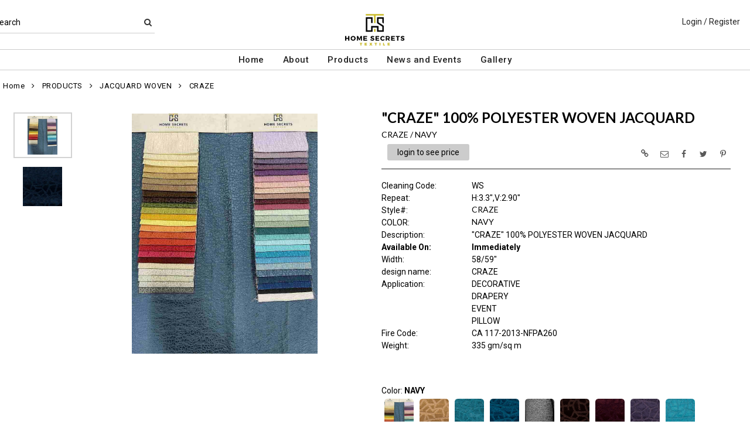

--- FILE ---
content_type: text/html; charset=UTF-8
request_url: https://www.homesecretstextile.com/item/2-33851/34073/craze-residential-grade-jacquard-woven-blue-novelties-polyester-100-single-width-over-modern-contemporary-ethnic-pillow-event-decorative-drapery-abstract/
body_size: 102760
content:
<!DOCTYPE html>
<html dir="LTR" lang="en" xmlns="http://www.w3.org/1999/xhtml"
      xmlns:og="http://ogp.me/ns#"
      xmlns:fb="https://www.facebook.com/2008/fbml">
<head>
                           
  <title>CRAZE | Home Secrets</title>
  <META NAME="description" Content="CRAZE 335gsm 100% POLYESTER Abstract Over Blue Decorative Drapery Ethnic Event Jacquard Woven Modern/contemporary Novelties Pillow Polyester 100% Residential Grade Single Width Craze 100% Polyester Woven Jacquard 58/59">
  <META NAME="author" Content="www.mod2.com">
  <META NAME="designer" Content="www.mod2.com">
  <META NAME="publisher" Content="www.mod2.com">
<meta http-equiv="Content-Type" content="text/html; charset=utf-8">
<meta property="og:type" content="website" />
<meta property="og:title" content="Abstract Over Blue Decorative Drapery Ethnic Event | Home Secrets" />
<meta property="og:description" content="CRAZE 335gsm 100% POLYESTER Abstract Over Blue Decorative Drapery Ethnic Event Jacquard Woven Modern/contemporary Novelties Pillow Polyester 100% Residential Grade Single Width "Craze" 100% Polyester Woven Jacquard 58/59"" />
<meta property="og:url" content="https://www.homesecretstextile.com/item/34073/craze-abstract-over-blue-decorative-drapery-ethnic-event-jacquard-woven-modern-contemporary-novelties-pillow-polyester-100-residential-grade-single-width/" />
<meta property="og:image" content="https://www.homesecretstextile.com/image/itemIR-34073/w-300/h-300/bdb65557/CRAZE-NAVY.jpg" />
<meta name="twitter:card" content="summary_large_image">
<meta name="twitter:title" content="Abstract Over Blue Decorative Drapery Ethnic Event | Home Secrets" />
<meta name="twitter:description" content="CRAZE 335gsm 100% POLYESTER Abstract Over Blue Decorative Drapery Ethnic Event Jacquard Woven Modern/contemporary Novelties Pillow Polyester 100% Residential Grade Single Width "Craze" 100% Polyester Woven Jacquard 58/59"" />
<meta name="twitter:url" content="https://www.homesecretstextile.com/item/34073/craze-abstract-over-blue-decorative-drapery-ethnic-event-jacquard-woven-modern-contemporary-novelties-pillow-polyester-100-residential-grade-single-width/" />
<meta name="twitter:image" content="https://www.homesecretstextile.com/image/itemIR-34073/w-300/h-300/bdb65557/CRAZE-NAVY.jpg" />
<meta content="width=device-width, initial-scale=1.0" name="viewport">
<base href="https://www.homesecretstextile.com/">
<link rel="Shortcut Icon" href="https://www.homesecretstextile.com/image/favicon-1/71d0b9be/favicon.ico" type="image/x-icon" />
<script async src="https://www.googletagmanager.com/gtag/js?id=G-4HR0E9TPKV"></script>
<script>window.dataLayer = window.dataLayer || [];function gtag(){dataLayer.push(arguments);}gtag('js', new Date());gtag('config', 'G-4HR0E9TPKV');</script>
<script src="js/jquery-3.7.0.min.js"></script>
<link rel="stylesheet" href="css/jquery-ui.1.13.2.css" type="text/css" />
<script type="text/javascript" src="js/jquery-ui.min.1.13.2.js"></script>  
<script>  $.widget.bridge('uitooltip', $.ui.tooltip); </script> 
<link rel="stylesheet" type="text/css" href="css/bootstrap.min.5.3.1.css">
<script type="text/javascript" src="js/popper.min.2.11.8.js"></script>
<script type="text/javascript" src="js/bootstrap.min.5.3.1.js"></script>
<script src="js/freewall.js" type="text/javascript"></script>
<script src="js/jssor.slider-28.0.0.min.js" type="text/javascript"></script>
<link rel="stylesheet" href="css/semantic.min.2.4.2.css" type="text/css" />
<script type="text/javascript" src="js/semantic.min.2.4.2.js"></script>
<script type="text/javascript" src="//translate.google.com/translate_a/element.js?cb=googleTranslateElementInit"></script>
<script type="text/javascript" src="js/translation.js"></script>
<script type="text/javascript" src='js/colorbox/jquery.colorbox-min.js'></script>
<script type="text/javascript" src='js/jssocials.min.js'></script>
<script type="text/javascript" src="js/freewall.js"></script>
<script type="text/javascript" src="js/bootstrapValidator.min.js"></script>
<script type="text/javascript" src="js/jquery.msgBox.js"></script>
<script src="js/lightslider.js"></script>
<script src="js/lightgallery.js"></script>
<script src="js/jquery.mousewheel.min.js"></script>
<link rel="stylesheet" type="text/css" href="css/font-awesome.min.css">
<link rel="stylesheet" type="text/css" href="css/bootstrapValidator.min.css" media="screen" />
<link rel="stylesheet" type="text/css" href="css/colorbox-black.css?v=1627939624">
<link rel="stylesheet" type="text/css" href="css/jssocials.css?v=1650487248" />
<link rel="stylesheet" type="text/css" href="css/jssocials-theme-plain.css?v=1650487248">
<link rel="stylesheet" type="text/css" href="msgBoxLight.css?v=1629325500">
<link rel="stylesheet" type="text/css" href="stylesheet.css?v=1768441436">
<link rel="stylesheet" type="text/css" href="css/lightslider.css?v=1627939624">
<link type="text/css" rel="stylesheet" href="css/lightgallery.css?v=1627939624" />
<script>
  $(document).ready(function() {
  var bootstrapButton = $.fn.button.noConflict();
  $.fn.bootstrapBtn = bootstrapButton;
  $( ".ui-jq-submitbutton" ).button({
     icons: { primary: 'icon-shopping-cart'}
   });
   $( ".ButtonRoundedTopCorners" ).button({
     icons: { primary: 'icon-search'}
   });
   $( ".ButtonRoundedTopCornersC" ).button({
     icons: { primary: 'icon-arrow-right'}
   });
  });
function qvw(p,u) { 
  var f = $('<iframe width="100%" onload="ifrhgh(' + p + ')" src="'+ u +'" frameborder="0" scrolling="no" id="qvframe" style="min-height:300px;"></iframe>');
  $('#qvModal #modal_body_qv').html(f);
  const myprqvModal = new bootstrap.Modal('#qvModal',{focus:true,keyboard:true});
  myprqvModal.show();
}
</script>
<style>
.GarmentTableForm, .GarmentTableForm td, .GarmentTableForm th { border: 1px solid #cccccc !important; }
.GarmentTableForm td { font-weight: 600 !important; }
.borderqty{ border: 2px solid #ff0000 !important; }
#share-medias a:hover{text-decoration: none;}
</style>
</head>
<body  marginwidth="0" marginheight="0" topmargi="0" bottommargin="0" leftmargin="0" rightmargin="0">
<!-- <img style="display:none" src="https://www.homesecretstextile.com/image/itemIR-34073/w-300/h-300/bdb65557/CRAZE-NAVY.jpg" /> -->
<!-- header //-->
<script type="text/javascript" src="js/ajax-tooltip_util.js"></script>
<script type="text/javascript" src="js/ajax-dynamic-content.js"></script>
<script type="text/javascript" src="js/ajax-tooltip.js"></script>
<link type="text/css" rel="stylesheet" href="js/floatbox/floatbox.css" />
<script type="text/javascript" src="js/floatbox/floatbox.js"></script>
<link rel="stylesheet" href="ajax-tooltip.css" media="screen" type="text/css">
<link rel="stylesheet" type="text/css" href="https://maxcdn.bootstrapcdn.com/font-awesome/4.5.0/css/font-awesome.min.css">
  
<link rel="stylesheet" type="text/css" href="themes/logoplacement/1/css/custom.css?v=1764815872">
<link rel="stylesheet" type="text/css" href="themes/logoplacement/2/css/header-logo.css?v=1743806150">
<!-- LANGUAGE DROPDOWN CUSTOM STYLE -->
<style>
  a.language {
    text-decoration: none !important;
    font-weight: normal !important;
  }
  .language li:hover {
    background-color: #F5F5F5 !important;
  }
  @media only screen and (max-width: 968px) {
    .language-container {
      display: none;
    }
  }
  .fa-phone, .fa-building, .fa-envelope {
    color:grey;
  }
  .top-header-small {
    display: none;
  }
</style>
<!-- END LANGUAGE DROPDOWN CUSTOM STYLE -->
<!--end style-->
<div id="browserupgrademessage" style="display:none;height:40px; padding: 7px; background-color:#F2F2F2 !important;" class="container-fluid text-center"><h3>You are using an outdated browser. For a faster, safer browsing experience, please consider upgrading.</h3></div><table border="0" class="MainTable" align="center" cellspacing="0" cellpadding="0">
  <tr>
  <td class="MainLogoTopHeader">
  <div class="top-header-small"></div>
  <div class="top-header-container">
    
    
    <nav class="navbar navbar-expand-lg logo-container">
       <div class="navbar-header">
          <button type="button" class="navbar-toggler btn button-menu" id="button-menu" data-bs-toggle="collapse" data-bs-target="#main-navbar-collapse" aria-controls="main-navbar-collapse" aria-expanded="false"><i class="fa fa-bars fa-2x"></i></button>
                    <button type="button" class="navbar-toggler btn button-menu" id="button-search" data-bs-toggle="collapse" data-bs-target="#top-nav-search" aria-controls="top-nav-search" aria-expanded="false"><i class="fa fa-search fa-2x"></i></button>
          <a class="navbar-brand" href="https://www.homesecretstextile.com/index.php"><img  src="https://www.homesecretstextile.com/image/StoreLogo-1/w-300/h-150/406a1807/store-logo.jpg" style="max-height: 150px; width:auto;" border="0" alt="Home Secrets" title="Home Secrets"></a>                   <button type="button" class="navbar-toggler btn button-cart position-relative" id="button-cart" data-bs-toggle="collapse" data-bs-target="#top-nav-menu" aria-controls="top-nav-menu" aria-expanded="false">
            <i class="fa fa-user fa-2x"></i>
          <span title="Cart Contents" id="mmcartqtycount" style="padding:10px;display:none;"><span style="display:none;min-width:23px; margin:10px 6px 0 -2px; color:#fff;font-weight:normal;" class="position-absolute translate-middle badge rounded-pill bg-danger" id="mcartqtycount">0</span></span>
         </button>
                </div>
              <div class="collapse navbar-collapse" id="top-nav-search">
         <ul class="nav navbar-nav">
           <li>
              <form name="search-top" action="https://www.homesecretstextile.com/advanced_search_result.php" method="get">
                <div class="ui search">
                  <div class="top-search">
                    <ul>
                       <li> Search </li>
                       <li> <input type="hidden" name="searchitemslisting" value="1">                         <input type="text" class="prompt prompt-search" id="search-key-field" name="search-key" required value="">
                       </li>
                       <li> <button class="btn btn-link top-search-button" type="submit"> <i class="fa fa-search"></i></button></li>
                    </ul>
                  </div>
                  <div class="results" id="search-cat-result" style="margin-top: -2px; overflow-y: auto;"></div>
                </div>
              </form>
           </li>
         </ul>
       </div>
      <script>
      $('.ui.search')
       .search({
         type          : 'category',
         minCharacters : 2,
         error         : false,
         apiSettings   : {
           onResponse: function(searchResponse) {
             var
               response = {
                 results : {}
               };
             $.each(searchResponse.items, function(index, item) {
               var
                 categories = item.category_parent || 'Unknown',
                 maxResults = 20;
               if(index >= maxResults) {
                 return false;
               }
               if(response.results[categories] === undefined) {
                 response.results[categories] = {
                   name    : categories,
                   results : []
                 };
               }
               response.results[categories].results.push({
                 title       : item.category_child,
                 description : item.category_description,
                 url         : item.url
               });
             });
             return response;
           },
           url: 'https://www.homesecretstextile.com/advanced_search_result.php?search-categories={query}'
         },
         onSelect(result, response) {
           $("#search-key-field").css("visibility","hidden");
         }
       });
       var searc_rheight=function(){ var h=$(window).height(); $("#search-cat-result").css("max-height",""+(h-80)+"px");  };
       $(document).ready(searc_rheight); 
       $(window).resize(searc_rheight); 
     </script>
          
     <div class="collapse navbar-collapse p-2 justify-content-end" id="top-nav-menu">
     
                 <ul class="nav navbar-nav navbar-right top-nav">
             <li class="nav-item">
                          <a href="https://www.homesecretstextile.com/login.php" title="Login / Register">Login / Register</a>
                          </li>
                      </ul>
         
                       
         </div>
     

     
       </div>
  
    
    
      </nav>
 
     
   
   <nav class="navbar yamm navbar-expand-lg main-custom-navbar">
     <div class="collapse navbar-collapse" id="main-navbar-collapse">
        <ul class="nav navbar-nav top-mainmenu-nav" >
<li class="dropdown yamm-fw dropdown-lg" ><a   href="https://www.homesecretstextile.com/index.php" title="Home">Home</a>
</li><li class="dropdown yamm-fw dropdown-lg" ><a   href="https://www.homesecretstextile.com/page/67/about/"  title="About">About</a>
</li><li class="dropdown yamm-fw dropdown-lg" ><a   href="https://www.homesecretstextile.com/page/84/products/"  title="Products">Products</a>
</li><li class="dropdown yamm-fw dropdown-lg" ><a   href="https://www.homesecretstextile.com/page/81/news-and-events/"  title="News and Events">News and Events</a>
</li><li class="dropdown yamm-fw dropdown-lg" ><a   href="https://www.homesecretstextile.com/page/82/gallery/"  title="Gallery">Gallery</a>
</li>
</ul>   
     </div>
   </nav>
   
   <script>$(document).ready(function() {$(".yamm-fw > a").on("mouseenter",function() { this.focus(); });$("#button-cart").on("click", function() { $("#main-navbar-collapse").collapse("hide"); $("#top-nav-search").collapse("hide");});$("#button-menu").on("click", function() {$("#top-nav-menu").collapse("hide");$("#top-nav-search").collapse("hide");});$("#button-search").on("click", function(e) { $("#main-navbar-collapse").collapse("hide");$("#top-nav-menu").collapse("hide");});$("#top-nav-search").on("shown.bs.collapse" ,function() {setTimeout(function() {$("#search-key-field").focus();});});$('a[data-toggle="dropdown"]').click(function(e){if ($(window).width() >= 968) { e.preventDefault();location.href = $(this).attr("href");e.stopPropagation();}});});$(window).on("load resize",function(e){ if($(window).width() >= 968){$(".cart-desktop-only").show();}else{$(".cart-desktop-only").hide();} });</script>  </div>
    
           <div class="modal categories-filters" id="category-mobile-menu"  tabindex="-1" role="dialog" aria-hidden="true">
       <div class="modal-dialog modal-dialog-centered" role="document">
         <div class="modal-content">
          <div class="modal-header rounded-0">
             <h4 class="modal-title">Categories</h4>
             <button type="button" class="close btn btn-link" data-bs-dismiss="modal" aria-label="Close" aria-hidden="true"><i class="fa fa-close fa-lg"></i></button>  
          </div>
          <div class="modal-body">
                  <ul id="m-category-tree">
<li id="CT-1-34243"><span><a href="https://www.homesecretstextile.com/category/1-34243/gallery/"><div class="cattile">GALLERY</div></a></span>

<ul>
<li id="CT-2-34244"><a href="https://www.homesecretstextile.com/category/2-34244/bedding/"><span>BEDDING</span></a></li>
<li id="CT-2-34245"><a href="https://www.homesecretstextile.com/category/2-34245/drapery/"><span>DRAPERY</span></a></li>
<li id="CT-2-34249"><a href="https://www.homesecretstextile.com/category/2-34249/events/"><span>EVENTS</span></a></li>
<li id="CT-2-34250"><a href="https://www.homesecretstextile.com/category/2-34250/our-showroom/"><span>OUR SHOWROOM</span></a></li>
<li id="CT-2-34248"><a href="https://www.homesecretstextile.com/category/2-34248/pillows-accessories/"><span>PILLOWS/ACCESSORIES</span></a></li>
<li id="CT-2-34246"><a href="https://www.homesecretstextile.com/category/2-34246/sofa/"><span>SOFA</span></a></li>
</ul>
</li>
<li id="CT-1-33849"><span><a href="https://www.homesecretstextile.com/category/1-33849/products/"><div class="cattile">PRODUCTS</div></a></span>

<ul>
<li id="CT-2-35288"><a href="https://www.homesecretstextile.com/category/2-35288/new-arrivals-/"><span>NEW ARRIVALS!</span></a></li>
<li id="CT-2-33851"><a href="https://www.homesecretstextile.com/category/2-33851/jacquard-woven/"><span>JACQUARD WOVEN</span></a></li>
<li id="CT-2-34749"><a href="https://www.homesecretstextile.com/category/2-34749/linen-look-/"><span>LINEN LOOK!</span></a></li>
<li id="CT-2-33853"><a href="https://www.homesecretstextile.com/category/2-33853/wide-width-fabrics/"><span>WIDE WIDTH FABRICS</span></a></li>
<li id="CT-2-34080"><a href="https://www.homesecretstextile.com/category/2-34080/novelties/"><span>NOVELTIES</span></a></li>
<li id="CT-2-33850"><a href="https://www.homesecretstextile.com/category/2-33850/velvet-embossed/"><span>VELVET EMBOSSED</span></a></li>
<li id="CT-2-33852"><a href="https://www.homesecretstextile.com/category/2-33852/solids-semi-solids/"><span>SOLIDS- SEMI SOLIDS</span></a></li>
<li id="CT-2-34115"><a href="https://www.homesecretstextile.com/category/2-34115/silk-velvet-woven/"><span>SILK VELVET WOVEN</span></a></li>
<li id="CT-2-34366"><a href="https://www.homesecretstextile.com/category/2-34366/promo/"><span>PROMO</span></a></li>
</ul>
</li>
<li id="CT-1-34367"><span><a href="https://www.homesecretstextile.com/category/1-34367/velvet-type/"><div class="cattile">VELVET TYPE</div></a></span>

<ul>
<li id="CT-2-33850"><a href="https://www.homesecretstextile.com/category/2-33850/velvet-embossed/"><span>VELVET EMBOSSED</span></a></li>
<li id="CT-2-33852"><a href="https://www.homesecretstextile.com/category/2-33852/solids-semi-solids/"><span>SOLIDS- SEMI SOLIDS</span></a></li>
<li id="CT-2-34115"><a href="https://www.homesecretstextile.com/category/2-34115/silk-velvet-woven/"><span>SILK VELVET WOVEN</span></a></li>
</ul>
</li>

</ul>          </div>
          </div>
       </div>
      </div>
                <div class="modal items-filters" id="filter-mobile-menu"  tabindex="-1" role="dialog" aria-hidden="true">
            <div class="modal-dialog modal-dialog-centered" role="document">
              <div class="modal-content">
                         <div class="modal-header  rounded-0">
                                  <h4 class="modal-title">Filters</h4>
                                  <button type="button" class="close btn btn-link" data-bs-dismiss="modal" aria-hidden="true"><i class="fa fa-close fa-lg"></i></button></div>
                      <div class="modal-body">
                         <ul id="m-filter-tree"><li><span><div class="cattile">APPLICATION</div></span>

<ul>
<li id="CT-10-34108"><label class="chk-container">BEDDING<input type="checkbox" class="sm-screen-options-filter" name="filter" value="10-34108"><span class="chk-checkmark"></span></label></li><li id="CT-10-34111"><label class="chk-container">DECORATIVE<input type="checkbox" class="sm-screen-options-filter" name="filter" value="10-34111"><span class="chk-checkmark"></span></label></li><li id="CT-10-34107"><label class="chk-container">FURNITURE<input type="checkbox" class="sm-screen-options-filter" name="filter" value="10-34107"><span class="chk-checkmark"></span></label></li><li id="CT-10-34112"><label class="chk-container">DRAPERY<input type="checkbox" class="sm-screen-options-filter" name="filter" value="10-34112"><span class="chk-checkmark"></span></label></li><li id="CT-10-34110"><label class="chk-container">EVENT<input type="checkbox" class="sm-screen-options-filter" name="filter" value="10-34110"><span class="chk-checkmark"></span></label></li><li id="CT-10-34109"><label class="chk-container">PILLOW<input type="checkbox" class="sm-screen-options-filter" name="filter" value="10-34109"><span class="chk-checkmark"></span></label></li></ul>
</li>
<li><span><div class="cattile">THEME</div></span>

<ul>
<li id="CT-10-34116"><label class="chk-container">ABSTRACT<input type="checkbox" class="sm-screen-options-filter" name="filter" value="10-34116"><span class="chk-checkmark"></span></label></li><li id="CT-10-34176"><label class="chk-container">ANIMAL<input type="checkbox" class="sm-screen-options-filter" name="filter" value="10-34176"><span class="chk-checkmark"></span></label></li><li id="CT-10-34104"><label class="chk-container">ETHNIC<input type="checkbox" class="sm-screen-options-filter" name="filter" value="10-34104"><span class="chk-checkmark"></span></label></li><li id="CT-10-34105"><label class="chk-container">FLORAL<input type="checkbox" class="sm-screen-options-filter" name="filter" value="10-34105"><span class="chk-checkmark"></span></label></li><li id="CT-10-34103"><label class="chk-container">GEOMETRIC<input type="checkbox" class="sm-screen-options-filter" name="filter" value="10-34103"><span class="chk-checkmark"></span></label></li><li id="CT-10-34102"><label class="chk-container">MODERN/CONTEMPORARY<input type="checkbox" class="sm-screen-options-filter" name="filter" value="10-34102"><span class="chk-checkmark"></span></label></li><li id="CT-10-34114"><label class="chk-container">PRINT<input type="checkbox" class="sm-screen-options-filter" name="filter" value="10-34114"><span class="chk-checkmark"></span></label></li><li id="CT-10-33854"><label class="chk-container">SOLIDS<input type="checkbox" class="sm-screen-options-filter" name="filter" value="10-33854"><span class="chk-checkmark"></span></label></li></ul>
</li>
<li><span><div class="cattile">COLORS</div></span>

<ul>
<li id="CT-10-34074"><label class="chk-container">BLACK<input type="checkbox" class="sm-screen-options-filter" name="filter" value="10-34074"><span class="chk-checkmark"></span></label></li><li id="CT-10-34076"><label class="chk-container">BLUE<input type="checkbox" class="sm-screen-options-filter" name="filter" value="10-34076"><span class="chk-checkmark"></span></label></li><li id="CT-10-34117"><label class="chk-container">BROWN<input type="checkbox" class="sm-screen-options-filter" name="filter" value="10-34117"><span class="chk-checkmark"></span></label></li><li id="CT-10-34075"><label class="chk-container">GREEN<input type="checkbox" class="sm-screen-options-filter" name="filter" value="10-34075"><span class="chk-checkmark"></span></label></li><li id="CT-10-34077"><label class="chk-container">GREY<input type="checkbox" class="sm-screen-options-filter" name="filter" value="10-34077"><span class="chk-checkmark"></span></label></li><li id="CT-10-34086"><label class="chk-container">ORANGE<input type="checkbox" class="sm-screen-options-filter" name="filter" value="10-34086"><span class="chk-checkmark"></span></label></li><li id="CT-10-34088"><label class="chk-container">PINK<input type="checkbox" class="sm-screen-options-filter" name="filter" value="10-34088"><span class="chk-checkmark"></span></label></li><li id="CT-10-34089"><label class="chk-container">PURPLE<input type="checkbox" class="sm-screen-options-filter" name="filter" value="10-34089"><span class="chk-checkmark"></span></label></li><li id="CT-10-34078"><label class="chk-container">RED<input type="checkbox" class="sm-screen-options-filter" name="filter" value="10-34078"><span class="chk-checkmark"></span></label></li><li id="CT-10-34085"><label class="chk-container">WHITE/OFF WHITE/CREAM/IVORY<input type="checkbox" class="sm-screen-options-filter" name="filter" value="10-34085"><span class="chk-checkmark"></span></label></li><li id="CT-10-34087"><label class="chk-container">YELLOW<input type="checkbox" class="sm-screen-options-filter" name="filter" value="10-34087"><span class="chk-checkmark"></span></label></li></ul>
</li>
<li><span><div class="cattile">COMPOSITION</div></span>

<ul>
<li id="CT-10-34093"><label class="chk-container">OTHERS<input type="checkbox" class="sm-screen-options-filter" name="filter" value="10-34093"><span class="chk-checkmark"></span></label></li><li id="CT-10-34091"><label class="chk-container">POLYESTER 100%<input type="checkbox" class="sm-screen-options-filter" name="filter" value="10-34091"><span class="chk-checkmark"></span></label></li></ul>
</li>
<li><span><div class="cattile">DIRECTION</div></span>

<ul>
<li id="CT-10-34100"><label class="chk-container">ALL OVER<input type="checkbox" class="sm-screen-options-filter" name="filter" value="10-34100"><span class="chk-checkmark"></span></label></li><li id="CT-10-34098"><label class="chk-container">RAIL ROADED<input type="checkbox" class="sm-screen-options-filter" name="filter" value="10-34098"><span class="chk-checkmark"></span></label></li><li id="CT-10-34099"><label class="chk-container">UP THE ROLL<input type="checkbox" class="sm-screen-options-filter" name="filter" value="10-34099"><span class="chk-checkmark"></span></label></li></ul>
</li>
<li><span><div class="cattile">DURABILITY</div></span>

<ul>
<li id="CT-10-34083"><label class="chk-container">CA117-2013<input type="checkbox" class="sm-screen-options-filter" name="filter" value="10-34083"><span class="chk-checkmark"></span></label></li><li id="CT-10-33834"><label class="chk-container">COMMERCIAL<input type="checkbox" class="sm-screen-options-filter" name="filter" value="10-33834"><span class="chk-checkmark"></span></label></li><li id="CT-10-34084"><label class="chk-container">NFPA260<input type="checkbox" class="sm-screen-options-filter" name="filter" value="10-34084"><span class="chk-checkmark"></span></label></li><li id="CT-10-33833"><label class="chk-container">RESIDENTIAL GRADE<input type="checkbox" class="sm-screen-options-filter" name="filter" value="10-33833"><span class="chk-checkmark"></span></label></li></ul>
</li>
<li><span><div class="cattile">WIDTH LENGTH</div></span>

<ul>
<li id="CT-10-34096"><label class="chk-container">DOUBLE WIDTH<input type="checkbox" class="sm-screen-options-filter" name="filter" value="10-34096"><span class="chk-checkmark"></span></label></li><li id="CT-10-34095"><label class="chk-container">SINGLE WIDTH<input type="checkbox" class="sm-screen-options-filter" name="filter" value="10-34095"><span class="chk-checkmark"></span></label></li></ul>
</li>
</ul>
                      </div>                  <div class="modal-footer">
                      <div class="button-group-filter-screen button-group-filter-screen100 text-center">
                        <button id="sm-screen-apply-filter" type="button" data-bs-dismiss="modal" class="btn btn-default btn-md btn-block"><span class="fa fa-check"></span>&nbsp;Apply Filter</button>
                      </div>
                   </div>
              </div>
            </div>
          </div>
           </div>
  </td></tr>
  <tr><td align="center"> <!-- header_eof //-->

<!-- body //-->
<table border="0" class="MainTableSpacing" width="100%" cellspacing="0" cellpadding="0">

  <tr>
    <td valign="top"><br>
    <table border="0" cellspacing="0" cellpadding="2">
    <tr>
<!-- left_navigation //-->
<!-- left_navigation_eof //-->
  </tr></table></td>
<!-- body_text //-->
    <td width="100%" valign="top"><form name="cart_quantity" action="https://www.homesecretstextile.com/shopping_cart_sliding.php?cPath=2-33851&products_id=34073&action=add_product" method="post"><table border="0" width="100%" cellspacing="0" cellpadding="0">

      <tr>
    <td class="bodyBreadCrumb"><a href="https://www.homesecretstextile.com/index.php" class="bodyBreadCrumb">Home</a>&nbsp;&nbsp;<i class="fa fa-angle-right" aria-hidden="true"></i>&nbsp;&nbsp;<a href="https://www.homesecretstextile.com/category/1-33849/products/" class="bodyBreadCrumb">PRODUCTS</a>&nbsp;&nbsp;<i class="fa fa-angle-right" aria-hidden="true"></i>&nbsp;&nbsp;<a href="https://www.homesecretstextile.com/category/2-33851/jacquard-woven/" class="bodyBreadCrumb">JACQUARD WOVEN</a>&nbsp;&nbsp;<i class="fa fa-angle-right" aria-hidden="true"></i>&nbsp;&nbsp;<a href="https://www.homesecretstextile.com/item/2-33851/34073/craze-abstract-over-blue-decorative-drapery-ethnic-event-jacquard-woven-modern-contemporary-novelties-pillow-polyester-100-residential-grade-single-width/" class="bodyBreadCrumb">CRAZE          </a></td>
  </tr>
    <tr>
          <td class="prInfo">
            <table border="0" width="100%" cellspacing="0" cellpadding="0">      
      <tr>
          <td>
      <tr>
        <td class="main focus-view-content">
         <table border="0" width="100%">
         <tr>
         <td valign="top">
         <div>
         <div class="row item-img-infos">
          <div class="col-sm-8 focus-view-main-img" id="product-img">
          </div>
                    <div class="col-sm-8" id="product-desc">
            <div id="item-infos" style="margin-top:27px;">
                <div class="FocusPageDesc">
                    <h1 style="margin-right: 2em;">"CRAZE" 100% POLYESTER WOVEN JACQUARD</h1>
                     <span id="in_cart_gal" class="ribbon_in_cart in_cart" style="display:none;">In Cart</span>
                </div>
                        <div class="FocusPageStylColor">
            <h2>
            <span title="Style / Color">CRAZE&nbsp;/&nbsp;NAVY</span>
            <span title="" id="focuspage_ots34073" class="focuspage_ots float-end"></span>
            </h2>
            </div>
            <div class="FocusPagePrice" id="ItemFocusPagePrice" title="Price">
            <div class="seeprice_b2bseoenabled"><a href="https://www.homesecretstextile.com/login.php">login to see price</a></div>            </div>
            <div style="float:right;margin-top:-45px;" id="share-medias"></div>
            <div class="FocusPagePriceSpacer"></div>
            <div class="row focus-view-field-row"><div class="col-sm-3 main fld-name-word-rap">Cleaning&nbsp;Code:</div>
                       <div class="col-sm-8 focus-view-field-value">WS</div></div>
<div class="row focus-view-field-row"><div class="col-sm-3 main fld-name-word-rap">Repeat:</div>
                       <div class="col-sm-8 focus-view-field-value">H:3.3",V:2.90"</div></div>
<div class="row focus-view-field-row"><div class="col-sm-3 main fld-name-word-rap">Style#:</div>
                       <div class="col-sm-8 focus-view-field-value"><h2>CRAZE</h2></div></div>
<div class="row focus-view-field-row"><div class="col-sm-3 main fld-name-word-rap">COLOR:</div>
                       <div class="col-sm-8 focus-view-field-value"><h2>NAVY<h2></div></div>
<div class="row focus-view-field-row"><div class="col-sm-3 main fld-name-word-rap">Description:</div>
                       <div class="col-sm-8 focus-view-field-value">"CRAZE" 100% POLYESTER WOVEN JACQUARD</div></div>
<div class="row focus-view-field-row"><div class="col-sm-3 main fld-name-word-rap"><b>Available&nbsp;On:</b></div><div class="col-sm-8 main focus-view-field-value"><b>Immediately</b></div></div><div class="row focus-view-field-row"><div class="col-sm-3 main fld-name-word-rap">Width:</div>
                       <div class="col-sm-8 focus-view-field-value"> 58/59"</div></div>
<div class="row focus-view-field-row"><div class="col-sm-3 main fld-name-word-rap">design&nbsp;name:</div>
                       <div class="col-sm-8 focus-view-field-value">CRAZE</div></div>
<div class="row focus-view-field-row"><div class="col-sm-3 main fld-name-word-rap"><span class="CustomeFieldFormatR">Application</span>:</div>
                       <div class="col-sm-8 focus-view-field-value"><span class="CustomeFieldFormatR">DECORATIVE<br>DRAPERY<br>EVENT<br>PILLOW</span></div></div>
<div class="row focus-view-field-row"><div class="col-sm-3 main fld-name-word-rap"><span class="CustomeFieldFormatR">Fire&nbsp;Code</span>:</div>
                       <div class="col-sm-8 focus-view-field-value"><span class="CustomeFieldFormatR">CA&nbsp;117-2013-NFPA260</span></div></div>
<div class="row focus-view-field-row"><div class="col-sm-3 main fld-name-word-rap"><span class="CustomeFieldFormatR">Weight</span>:</div>
                       <div class="col-sm-8 focus-view-field-value"><span class="CustomeFieldFormatR">335 gm/sq m</span></div></div>
            <div id="PurchaseHistoryContainer" style="visibility:hidden;">
            <div class="row focus-view-field-row" style="margin-top:20px;">
              <div class="col-sm-12 main fld-name-word-rap">
                <div class="alert alert-info">
                  <div data-id="34073" class="ShowPurchaseHistory" title="Click to View Purchase History Summary" style="cursor:pointer;" id="AlertShowPurchaseHistory">
                    <span style="font-weight:500"> 
                       <span id="phcount"></span>
                       <span id="aphcount" data-id="34073" href="https://www.homesecretstextile.com/account.php?itemordershistoy=34073" class="hidden ShowPurchaseHistory" style="color: white"></span>
                    </span>
                  </div> 
                </div>
              </div>
           </div>
           <br>
         </div>
         <script> $(document).ready(function(){  $.get('https://www.homesecretstextile.com/product_info_qv.php?itempurchasehistory=1',{'products_id': 34073,'CustomTitle': '%22CRAZE%22+100%25+POLYESTER+WOVEN+JACQUARD','products_name': 'CRAZE','products_color': 'NAVY'}, function(data){ var response = JSON.parse(data); 
          if(response.orderCount > 0) { $("#PurchaseHistoryContainer").css("visibility","visible").show(); } else { $("#PurchaseHistoryContainer .focus-view-field-row").hide();$("#PurchaseHistoryContainer").css("height","35px") }
          if(response.orderCount > 1) { $("#phcount").html('<strong><u>Purchased '+response.orderCount+' times</u></strong><br> '+response.dateLastPurchased); } else if(response.orderCount == 1) { $("#phcount").html(response.dateLastPurchased); $("#aphcount").prop("href","https://www.homesecretstextile.com/account_history_info.php?itemordershistoy=34073&order_id=&quot;+response.soLists+&quot;&OrdType=8"); }
          });
         });
         </script>
                <br><div class="d-none" id="OtherColorsThumbNails"><span  class="d-inline">Color: <span class="d-inline scolor-name-desc fw-bold">NAVY<span id="selectthumbnailcolor"></span></span><br><a class="othercolorthumb " data-itemids="34079" href="https://www.homesecretstextile.com/item/2-33851/34079/craze-10-x-38-hanger-jacquard-woven-novelties-residential-grade/" title="10 X 38" HANGER"><div class="rounded d-inline-block color-thumbnail-bg" data-color_name_desc="10 X 38" HANGER" id="thbimg_34079" style="background:url('https://www.homesecretstextile.com/image/itemIR-34079/w-50/h-74/pitemimg-0/07cafd1c/CRAZE-10-X-38-HANGER.jpg')"><span class="image__badge in_cart_other_color d-none" rel="34079" id="in_cart_focuspage_colors34079" data-toggle="tooltip" title="This item is already in your cart"><i class="fa fa-check"></i></span></div></a><a class="othercolorthumb " data-itemids="34036" href="https://www.homesecretstextile.com/item/2-33851/34036/craze-almond-abstract-over-brown-decorative-drapery-ethnic-event-jacquard-woven-modern-contemporary-novelties-pillow-polyester-100-residential-grade-single-width/" title="ALMOND"><div class="rounded d-inline-block color-thumbnail-bg" data-color_name_desc="ALMOND" id="thbimg_34036" style="background:url('https://www.homesecretstextile.com/image/itemIR-34036/w-50/h-74/pitemimg-0/edc0bf52/CRAZE-ALMOND.jpg')"><span class="image__badge in_cart_other_color d-none" rel="34036" id="in_cart_focuspage_colors34036" data-toggle="tooltip" title="This item is already in your cart"><i class="fa fa-check"></i></span></div></a><a class="othercolorthumb " data-itemids="34012" href="https://www.homesecretstextile.com/item/2-33851/34012/craze-baltic-abstract-over-blue-decorative-drapery-ethnic-event-jacquard-woven-modern-contemporary-novelties-pillow-polyester-100-residential-grade-single-width/" title="BALTIC"><div class="rounded d-inline-block color-thumbnail-bg" data-color_name_desc="BALTIC" id="thbimg_34012" style="background:url('https://www.homesecretstextile.com/image/itemIR-34012/w-50/h-74/pitemimg-0/45061ef1/CRAZE-BALTIC.jpg')"><span class="image__badge in_cart_other_color d-none" rel="34012" id="in_cart_focuspage_colors34012" data-toggle="tooltip" title="This item is already in your cart"><i class="fa fa-check"></i></span></div></a><a class="othercolorthumb " data-itemids="34014" href="https://www.homesecretstextile.com/item/2-33851/34014/craze-bay-abstract-over-blue-decorative-drapery-ethnic-event-jacquard-woven-modern-contemporary-novelties-pillow-polyester-100-residential-grade-single-width/" title="BAY"><div class="rounded d-inline-block color-thumbnail-bg" data-color_name_desc="BAY" id="thbimg_34014" style="background:url('https://www.homesecretstextile.com/image/itemIR-34014/w-50/h-74/pitemimg-0/0270b341/CRAZE-BAY.jpg')"><span class="image__badge in_cart_other_color d-none" rel="34014" id="in_cart_focuspage_colors34014" data-toggle="tooltip" title="This item is already in your cart"><i class="fa fa-check"></i></span></div></a><a class="othercolorthumb " data-itemids="34003" href="https://www.homesecretstextile.com/item/2-33851/34003/craze-black-abstract-over-black-decorative-drapery-ethnic-event-jacquard-woven-modern-contemporary-novelties-pillow-polyester-100-residential-grade-single-width/" title="BLACK"><div class="rounded d-inline-block color-thumbnail-bg" data-color_name_desc="BLACK" id="thbimg_34003" style="background:url('https://www.homesecretstextile.com/image/itemIR-34003/w-50/h-74/pitemimg-0/7c879eb7/CRAZE-BLACK.jpg')"><span class="image__badge in_cart_other_color d-none" rel="34003" id="in_cart_focuspage_colors34003" data-toggle="tooltip" title="This item is already in your cart"><i class="fa fa-check"></i></span></div></a><a class="othercolorthumb " data-itemids="34030" href="https://www.homesecretstextile.com/item/2-33851/34030/craze-brown-abstract-over-brown-decorative-drapery-ethnic-event-jacquard-woven-modern-contemporary-novelties-pillow-polyester-100-residential-grade-single-width/" title="BROWN"><div class="rounded d-inline-block color-thumbnail-bg" data-color_name_desc="BROWN" id="thbimg_34030" style="background:url('https://www.homesecretstextile.com/image/itemIR-34030/w-50/h-74/pitemimg-0/72d52d9f/CRAZE-BROWN.jpg')"><span class="image__badge in_cart_other_color d-none" rel="34030" id="in_cart_focuspage_colors34030" data-toggle="tooltip" title="This item is already in your cart"><i class="fa fa-check"></i></span></div></a><a class="othercolorthumb " data-itemids="34049" href="https://www.homesecretstextile.com/item/2-33851/34049/craze-burgundy-abstract-over-decorative-drapery-ethnic-event-jacquard-woven-modern-contemporary-novelties-pillow-pink-polyester-100-residential-grade-single-width/" title="BURGUNDY"><div class="rounded d-inline-block color-thumbnail-bg" data-color_name_desc="BURGUNDY" id="thbimg_34049" style="background:url('https://www.homesecretstextile.com/image/itemIR-34049/w-50/h-74/pitemimg-0/f76b543b/CRAZE-BURGUNDY.jpg')"><span class="image__badge in_cart_other_color d-none" rel="34049" id="in_cart_focuspage_colors34049" data-toggle="tooltip" title="This item is already in your cart"><i class="fa fa-check"></i></span></div></a><a class="othercolorthumb " data-itemids="34043" href="https://www.homesecretstextile.com/item/2-33851/34043/craze-cadet-abstract-over-decorative-drapery-ethnic-event-jacquard-woven-modern-contemporary-novelties-pillow-polyester-100-purple-residential-grade-single-width/" title="CADET"><div class="rounded d-inline-block color-thumbnail-bg" data-color_name_desc="CADET" id="thbimg_34043" style="background:url('https://www.homesecretstextile.com/image/itemIR-34043/w-50/h-74/pitemimg-0/85fe527f/CRAZE-CADET.jpg')"><span class="image__badge in_cart_other_color d-none" rel="34043" id="in_cart_focuspage_colors34043" data-toggle="tooltip" title="This item is already in your cart"><i class="fa fa-check"></i></span></div></a><a class="othercolorthumb " data-itemids="34011" href="https://www.homesecretstextile.com/item/2-33851/34011/craze-capri-abstract-over-blue-decorative-drapery-ethnic-event-jacquard-woven-modern-contemporary-novelties-pillow-polyester-100-residential-grade-single-width/" title="CAPRI"><div class="rounded d-inline-block color-thumbnail-bg" data-color_name_desc="CAPRI" id="thbimg_34011" style="background:url('https://www.homesecretstextile.com/image/itemIR-34011/w-50/h-74/pitemimg-0/c7abcc77/CRAZE-CAPRI.jpg')"><span class="image__badge in_cart_other_color d-none" rel="34011" id="in_cart_focuspage_colors34011" data-toggle="tooltip" title="This item is already in your cart"><i class="fa fa-check"></i></span></div></a><a class="othercolorthumb " data-itemids="34005" href="https://www.homesecretstextile.com/item/2-33851/34005/craze-charcoal-abstract-over-decorative-drapery-ethnic-event-grey-jacquard-woven-modern-contemporary-novelties-pillow-polyester-100-residential-grade-single-width/" title="CHARCOAL"><div class="rounded d-inline-block color-thumbnail-bg" data-color_name_desc="CHARCOAL" id="thbimg_34005" style="background:url('https://www.homesecretstextile.com/image/itemIR-34005/w-50/h-74/pitemimg-0/85496090/CRAZE-CHARCOAL.jpg')"><span class="image__badge in_cart_other_color d-none" rel="34005" id="in_cart_focuspage_colors34005" data-toggle="tooltip" title="This item is already in your cart"><i class="fa fa-check"></i></span></div></a><a class="othercolorthumb " data-itemids="34038" href="https://www.homesecretstextile.com/item/2-33851/34038/craze-cream-abstract-over-decorative-drapery-ethnic-event-jacquard-woven-modern-contemporary-novelties-pillow-polyester-100-residential-grade-single-width-white-off-white-cream-ivory/" title="CREAM"><div class="rounded d-inline-block color-thumbnail-bg" data-color_name_desc="CREAM" id="thbimg_34038" style="background:url('https://www.homesecretstextile.com/image/itemIR-34038/w-50/h-74/pitemimg-0/5f1ac777/CRAZE-CREAM.jpg')"><span class="image__badge in_cart_other_color d-none" rel="34038" id="in_cart_focuspage_colors34038" data-toggle="tooltip" title="This item is already in your cart"><i class="fa fa-check"></i></span></div></a><a class="othercolorthumb " data-itemids="34044" href="https://www.homesecretstextile.com/item/2-33851/34044/craze-eggplant-abstract-over-decorative-drapery-ethnic-event-jacquard-woven-modern-contemporary-novelties-pillow-polyester-100-purple-residential-grade-single-width/" title="EGGPLANT"><div class="rounded d-inline-block color-thumbnail-bg" data-color_name_desc="EGGPLANT" id="thbimg_34044" style="background:url('https://www.homesecretstextile.com/image/itemIR-34044/w-50/h-74/pitemimg-0/7008b979/CRAZE-EGGPLANT.jpg')"><span class="image__badge in_cart_other_color d-none" rel="34044" id="in_cart_focuspage_colors34044" data-toggle="tooltip" title="This item is already in your cart"><i class="fa fa-check"></i></span></div></a><a class="othercolorthumb " data-itemids="34060" href="https://www.homesecretstextile.com/item/2-33851/34060/craze-fiesta-abstract-over-decorative-drapery-ethnic-event-jacquard-woven-modern-contemporary-novelties-orange-pillow-polyester-100-residential-grade-single-width/" title="FIESTA"><div class="rounded d-inline-block color-thumbnail-bg" data-color_name_desc="FIESTA" id="thbimg_34060" style="background:url('https://www.homesecretstextile.com/image/itemIR-34060/w-50/h-74/pitemimg-0/49423a5b/CRAZE-FIESTA.jpg')"><span class="image__badge in_cart_other_color d-none" rel="34060" id="in_cart_focuspage_colors34060" data-toggle="tooltip" title="This item is already in your cart"><i class="fa fa-check"></i></span></div></a><a class="othercolorthumb " data-itemids="34059" href="https://www.homesecretstextile.com/item/2-33851/34059/craze-fireworks-abstract-over-decorative-drapery-ethnic-event-jacquard-woven-modern-contemporary-novelties-orange-pillow-polyester-100-residential-grade-single-width/" title="FIREWORKS"><div class="rounded d-inline-block color-thumbnail-bg" data-color_name_desc="FIREWORKS" id="thbimg_34059" style="background:url('https://www.homesecretstextile.com/image/itemIR-34059/w-50/h-74/pitemimg-0/4ce12609/CRAZE-FIREWORKS.jpg')"><span class="image__badge in_cart_other_color d-none" rel="34059" id="in_cart_focuspage_colors34059" data-toggle="tooltip" title="This item is already in your cart"><i class="fa fa-check"></i></span></div></a><a class="othercolorthumb " data-itemids="34022" href="https://www.homesecretstextile.com/item/2-33851/34022/craze-fog-abstract-over-decorative-drapery-ethnic-event-grey-jacquard-woven-modern-contemporary-novelties-pillow-polyester-100-residential-grade-single-width/" title="FOG"><div class="rounded d-inline-block color-thumbnail-bg" data-color_name_desc="FOG" id="thbimg_34022" style="background:url('https://www.homesecretstextile.com/image/itemIR-34022/w-50/h-74/pitemimg-0/5610f3f3/CRAZE-FOG.jpg')"><span class="image__badge in_cart_other_color d-none" rel="34022" id="in_cart_focuspage_colors34022" data-toggle="tooltip" title="This item is already in your cart"><i class="fa fa-check"></i></span></div></a><a class="othercolorthumb " data-itemids="34063" href="https://www.homesecretstextile.com/item/2-33851/34063/craze-golden-abstract-over-decorative-drapery-ethnic-event-jacquard-woven-modern-contemporary-novelties-pillow-polyester-100-residential-grade-single-width-yellow/" title="GOLDEN"><div class="rounded d-inline-block color-thumbnail-bg" data-color_name_desc="GOLDEN" id="thbimg_34063" style="background:url('https://www.homesecretstextile.com/image/itemIR-34063/w-50/h-74/pitemimg-0/277c4f72/CRAZE-GOLDEN.jpg')"><span class="image__badge in_cart_other_color d-none" rel="34063" id="in_cart_focuspage_colors34063" data-toggle="tooltip" title="This item is already in your cart"><i class="fa fa-check"></i></span></div></a><a class="othercolorthumb " data-itemids="34021" href="https://www.homesecretstextile.com/item/2-33851/34021/craze-grey-abstract-over-decorative-drapery-ethnic-event-grey-jacquard-woven-modern-contemporary-novelties-pillow-polyester-100-residential-grade-single-width/" title="GREY"><div class="rounded d-inline-block color-thumbnail-bg" data-color_name_desc="GREY" id="thbimg_34021" style="background:url('https://www.homesecretstextile.com/image/itemIR-34021/w-50/h-74/pitemimg-0/0e59b47d/CRAZE-GREY.jpg')"><span class="image__badge in_cart_other_color d-none" rel="34021" id="in_cart_focuspage_colors34021" data-toggle="tooltip" title="This item is already in your cart"><i class="fa fa-check"></i></span></div></a><a class="othercolorthumb " data-itemids="34041" href="https://www.homesecretstextile.com/item/2-33851/34041/craze-haze-abstract-over-decorative-drapery-ethnic-event-jacquard-woven-modern-contemporary-novelties-pillow-polyester-100-purple-residential-grade-single-width/" title="HAZE"><div class="rounded d-inline-block color-thumbnail-bg" data-color_name_desc="HAZE" id="thbimg_34041" style="background:url('https://www.homesecretstextile.com/image/itemIR-34041/w-50/h-74/pitemimg-0/015318fd/CRAZE-HAZE.jpg')"><span class="image__badge in_cart_other_color d-none" rel="34041" id="in_cart_focuspage_colors34041" data-toggle="tooltip" title="This item is already in your cart"><i class="fa fa-check"></i></span></div></a><a class="othercolorthumb " data-itemids="34072" href="https://www.homesecretstextile.com/item/2-33851/34072/craze-indigo-abstract-over-blue-decorative-drapery-ethnic-event-jacquard-woven-modern-contemporary-novelties-pillow-polyester-100-residential-grade-single-width/" title="INDIGO"><div class="rounded d-inline-block color-thumbnail-bg" data-color_name_desc="INDIGO" id="thbimg_34072" style="background:url('https://www.homesecretstextile.com/image/itemIR-34072/w-50/h-74/pitemimg-0/96e8bf7d/CRAZE-INDIGO.jpg')"><span class="image__badge in_cart_other_color d-none" rel="34072" id="in_cart_focuspage_colors34072" data-toggle="tooltip" title="This item is already in your cart"><i class="fa fa-check"></i></span></div></a><a class="othercolorthumb " data-itemids="34039" href="https://www.homesecretstextile.com/item/2-33851/34039/craze-ivory-abstract-over-decorative-drapery-ethnic-event-jacquard-woven-modern-contemporary-novelties-pillow-polyester-100-residential-grade-single-width-white-off-white-cream-ivory/" title="IVORY"><div class="rounded d-inline-block color-thumbnail-bg" data-color_name_desc="IVORY" id="thbimg_34039" style="background:url('https://www.homesecretstextile.com/image/itemIR-34039/w-50/h-74/pitemimg-0/38db1447/CRAZE-IVORY.jpg')"><span class="image__badge in_cart_other_color d-none" rel="34039" id="in_cart_focuspage_colors34039" data-toggle="tooltip" title="This item is already in your cart"><i class="fa fa-check"></i></span></div></a><a class="othercolorthumb " data-itemids="34013" href="https://www.homesecretstextile.com/item/2-33851/34013/craze-lark-abstract-over-blue-decorative-drapery-ethnic-event-jacquard-woven-modern-contemporary-novelties-pillow-polyester-100-residential-grade-single-width/" title="LARK"><div class="rounded d-inline-block color-thumbnail-bg" data-color_name_desc="LARK" id="thbimg_34013" style="background:url('https://www.homesecretstextile.com/image/itemIR-34013/w-50/h-74/pitemimg-0/db00bf1a/CRAZE-LARK.jpg')"><span class="image__badge in_cart_other_color d-none" rel="34013" id="in_cart_focuspage_colors34013" data-toggle="tooltip" title="This item is already in your cart"><i class="fa fa-check"></i></span></div></a><a class="othercolorthumb " data-itemids="34057" href="https://www.homesecretstextile.com/item/2-33851/34057/craze-lipstick-abstract-over-decorative-drapery-ethnic-event-jacquard-woven-modern-contemporary-novelties-pillow-polyester-100-red-residential-grade-single-width/" title="LIPSTICK"><div class="rounded d-inline-block color-thumbnail-bg" data-color_name_desc="LIPSTICK" id="thbimg_34057" style="background:url('https://www.homesecretstextile.com/image/itemIR-34057/w-50/h-74/pitemimg-0/7eb7a31c/CRAZE-LIPSTICK.jpg')"><span class="image__badge in_cart_other_color d-none" rel="34057" id="in_cart_focuspage_colors34057" data-toggle="tooltip" title="This item is already in your cart"><i class="fa fa-check"></i></span></div></a><a class="othercolorthumb " data-itemids="34050" href="https://www.homesecretstextile.com/item/2-33851/34050/craze-mauve-abstract-over-decorative-drapery-ethnic-event-jacquard-woven-modern-contemporary-novelties-pillow-pink-polyester-100-residential-grade-single-width/" title="MAUVE"><div class="rounded d-inline-block color-thumbnail-bg" data-color_name_desc="MAUVE" id="thbimg_34050" style="background:url('https://www.homesecretstextile.com/image/itemIR-34050/w-50/h-74/pitemimg-0/721e8bca/CRAZE-MAUVE.jpg')"><span class="image__badge in_cart_other_color d-none" rel="34050" id="in_cart_focuspage_colors34050" data-toggle="tooltip" title="This item is already in your cart"><i class="fa fa-check"></i></span></div></a><a class="othercolorthumb " data-itemids="34070" href="https://www.homesecretstextile.com/item/2-33851/34070/craze-meadow-abstract-over-decorative-drapery-ethnic-event-green-jacquard-woven-modern-contemporary-novelties-pillow-polyester-100-residential-grade-single-width/" title="MEADOW"><div class="rounded d-inline-block color-thumbnail-bg" data-color_name_desc="MEADOW" id="thbimg_34070" style="background:url('https://www.homesecretstextile.com/image/itemIR-34070/w-50/h-74/pitemimg-0/b27e764f/CRAZE-MEADOW.jpg')"><span class="image__badge in_cart_other_color d-none" rel="34070" id="in_cart_focuspage_colors34070" data-toggle="tooltip" title="This item is already in your cart"><i class="fa fa-check"></i></span></div></a><a class="othercolorthumb " data-itemids="34008" href="https://www.homesecretstextile.com/item/2-33851/34008/craze-midnight-abstract-over-blue-decorative-drapery-ethnic-event-jacquard-woven-modern-contemporary-novelties-pillow-polyester-100-residential-grade-single-width/" title="MIDNIGHT"><div class="rounded d-inline-block color-thumbnail-bg" data-color_name_desc="MIDNIGHT" id="thbimg_34008" style="background:url('https://www.homesecretstextile.com/image/itemIR-34008/w-50/h-74/pitemimg-0/c9d6598a/CRAZE-MIDNIGHT.jpg')"><span class="image__badge in_cart_other_color d-none" rel="34008" id="in_cart_focuspage_colors34008" data-toggle="tooltip" title="This item is already in your cart"><i class="fa fa-check"></i></span></div></a><a class="othercolorthumb color-thumbnail-bg-selected" data-itemids="34073" href="https://www.homesecretstextile.com/item/2-33851/34073/craze-navy-abstract-over-blue-decorative-drapery-ethnic-event-jacquard-woven-modern-contemporary-novelties-pillow-polyester-100-residential-grade-single-width/"><div class="rounded d-inline-block color-thumbnail-bg" data-color_name_desc="NAVY" id="thbimg_34073" style="background:url('https://www.homesecretstextile.com/image/itemIR-34073/w-50/h-74/pitemimg-0/bdb65557/CRAZE-NAVY.jpg')"><span class="image__badge in_cart_other_color d-none" rel="34073" id="in_cart_focuspage_colors34073" data-toggle="tooltip" title="This item is already in your cart"><i class="fa fa-check"></i></span></div></a><a class="othercolorthumb " data-itemids="34042" href="https://www.homesecretstextile.com/item/2-33851/34042/craze-nirvana-abstract-over-decorative-drapery-ethnic-event-jacquard-woven-modern-contemporary-novelties-pillow-polyester-100-purple-residential-grade-single-width/" title="NIRVANA"><div class="rounded d-inline-block color-thumbnail-bg" data-color_name_desc="NIRVANA" id="thbimg_34042" style="background:url('https://www.homesecretstextile.com/image/itemIR-34042/w-50/h-74/pitemimg-0/c914d612/CRAZE-NIRVANA.jpg')"><span class="image__badge in_cart_other_color d-none" rel="34042" id="in_cart_focuspage_colors34042" data-toggle="tooltip" title="This item is already in your cart"><i class="fa fa-check"></i></span></div></a><a class="othercolorthumb " data-itemids="34113" href="https://www.homesecretstextile.com/item/2-33851/34113/craze-optic-white-abstract-over-decorative-drapery-ethnic-event-jacquard-woven-modern-contemporary-novelties-pillow-polyester-100-residential-grade-single-width-white-off-white-cream-ivory/" title="OPTIC WHITE"><div class="rounded d-inline-block color-thumbnail-bg" data-color_name_desc="OPTIC WHITE" id="thbimg_34113" style="background:url('https://www.homesecretstextile.com/image/itemIR-34113/w-50/h-74/pitemimg-0/b11f7d81/CRAZE-OPTIC-WHITE.jpg')"><span class="image__badge in_cart_other_color d-none" rel="34113" id="in_cart_focuspage_colors34113" data-toggle="tooltip" title="This item is already in your cart"><i class="fa fa-check"></i></span></div></a><a class="othercolorthumb " data-itemids="34048" href="https://www.homesecretstextile.com/item/2-33851/34048/craze-orchid-abstract-over-decorative-drapery-ethnic-event-jacquard-woven-modern-contemporary-novelties-pillow-polyester-100-purple-residential-grade-single-width/" title="ORCHID"><div class="rounded d-inline-block color-thumbnail-bg" data-color_name_desc="ORCHID" id="thbimg_34048" style="background:url('https://www.homesecretstextile.com/image/itemIR-34048/w-50/h-74/pitemimg-0/8e627ba2/CRAZE-ORCHID.jpg')"><span class="image__badge in_cart_other_color d-none" rel="34048" id="in_cart_focuspage_colors34048" data-toggle="tooltip" title="This item is already in your cart"><i class="fa fa-check"></i></span></div></a><a class="othercolorthumb " data-itemids="34024" href="https://www.homesecretstextile.com/item/2-33851/34024/craze-platinum-abstract-over-decorative-drapery-ethnic-event-grey-jacquard-woven-modern-contemporary-novelties-pillow-polyester-100-residential-grade-single-width/" title="PLATINUM"><div class="rounded d-inline-block color-thumbnail-bg" data-color_name_desc="PLATINUM" id="thbimg_34024" style="background:url('https://www.homesecretstextile.com/image/itemIR-34024/w-50/h-74/pitemimg-0/875f5223/CRAZE-PLATINUM.jpg')"><span class="image__badge in_cart_other_color d-none" rel="34024" id="in_cart_focuspage_colors34024" data-toggle="tooltip" title="This item is already in your cart"><i class="fa fa-check"></i></span></div></a><a class="othercolorthumb " data-itemids="34046" href="https://www.homesecretstextile.com/item/2-33851/34046/craze-plum-abstract-over-decorative-drapery-ethnic-event-jacquard-woven-modern-contemporary-novelties-pillow-pink-polyester-100-residential-grade-single-width/" title="PLUM"><div class="rounded d-inline-block color-thumbnail-bg" data-color_name_desc="PLUM" id="thbimg_34046" style="background:url('https://www.homesecretstextile.com/image/itemIR-34046/w-50/h-74/pitemimg-0/62b37c7f/CRAZE-PLUM.jpg')"><span class="image__badge in_cart_other_color d-none" rel="34046" id="in_cart_focuspage_colors34046" data-toggle="tooltip" title="This item is already in your cart"><i class="fa fa-check"></i></span></div></a><a class="othercolorthumb " data-itemids="34010" href="https://www.homesecretstextile.com/item/2-33851/34010/craze-pool-abstract-over-blue-decorative-drapery-ethnic-event-jacquard-woven-modern-contemporary-novelties-pillow-polyester-100-residential-grade-single-width/" title="POOL"><div class="rounded d-inline-block color-thumbnail-bg" data-color_name_desc="POOL" id="thbimg_34010" style="background:url('https://www.homesecretstextile.com/image/itemIR-34010/w-50/h-74/pitemimg-0/007e1f13/CRAZE-POOL.jpg')"><span class="image__badge in_cart_other_color d-none" rel="34010" id="in_cart_focuspage_colors34010" data-toggle="tooltip" title="This item is already in your cart"><i class="fa fa-check"></i></span></div></a><a class="othercolorthumb " data-itemids="34056" href="https://www.homesecretstextile.com/item/2-33851/34056/craze-purple-abstract-over-decorative-drapery-ethnic-event-jacquard-woven-modern-contemporary-novelties-pillow-polyester-100-purple-residential-grade-single-width/" title="PURPLE"><div class="rounded d-inline-block color-thumbnail-bg" data-color_name_desc="PURPLE" id="thbimg_34056" style="background:url('https://www.homesecretstextile.com/image/itemIR-34056/w-50/h-74/pitemimg-0/f95461b4/CRAZE-PURPLE.jpg')"><span class="image__badge in_cart_other_color d-none" rel="34056" id="in_cart_focuspage_colors34056" data-toggle="tooltip" title="This item is already in your cart"><i class="fa fa-check"></i></span></div></a><a class="othercolorthumb " data-itemids="34055" href="https://www.homesecretstextile.com/item/2-33851/34055/craze-raspberry-abstract-over-decorative-drapery-ethnic-event-jacquard-woven-modern-contemporary-novelties-pillow-polyester-100-red-residential-grade-single-width/" title="RASPBERRY"><div class="rounded d-inline-block color-thumbnail-bg" data-color_name_desc="RASPBERRY" id="thbimg_34055" style="background:url('https://www.homesecretstextile.com/image/itemIR-34055/w-50/h-74/pitemimg-0/c6296797/CRAZE-RASPBERRY.jpg')"><span class="image__badge in_cart_other_color d-none" rel="34055" id="in_cart_focuspage_colors34055" data-toggle="tooltip" title="This item is already in your cart"><i class="fa fa-check"></i></span></div></a><a class="othercolorthumb " data-itemids="34053" href="https://www.homesecretstextile.com/item/2-33851/34053/craze-rose-abstract-over-decorative-drapery-ethnic-event-jacquard-woven-modern-contemporary-novelties-pillow-pink-polyester-100-residential-grade-single-width/" title="ROSE"><div class="rounded d-inline-block color-thumbnail-bg" data-color_name_desc="ROSE" id="thbimg_34053" style="background:url('https://www.homesecretstextile.com/image/itemIR-34053/w-50/h-74/pitemimg-0/815fca27/CRAZE-ROSE.jpg')"><span class="image__badge in_cart_other_color d-none" rel="34053" id="in_cart_focuspage_colors34053" data-toggle="tooltip" title="This item is already in your cart"><i class="fa fa-check"></i></span></div></a><a class="othercolorthumb " data-itemids="34035" href="https://www.homesecretstextile.com/item/2-33851/34035/craze-sesame-abstract-over-brown-decorative-drapery-ethnic-event-jacquard-woven-modern-contemporary-novelties-pillow-polyester-100-residential-grade-single-width/" title="SESAME"><div class="rounded d-inline-block color-thumbnail-bg" data-color_name_desc="SESAME" id="thbimg_34035" style="background:url('https://www.homesecretstextile.com/image/itemIR-34035/w-50/h-74/pitemimg-0/54c44ed8/CRAZE-SESAME.jpg')"><span class="image__badge in_cart_other_color d-none" rel="34035" id="in_cart_focuspage_colors34035" data-toggle="tooltip" title="This item is already in your cart"><i class="fa fa-check"></i></span></div></a><a class="othercolorthumb " data-itemids="34015" href="https://www.homesecretstextile.com/item/2-33851/34015/craze-stone-abstract-over-blue-decorative-drapery-ethnic-event-jacquard-woven-modern-contemporary-novelties-pillow-polyester-100-residential-grade-single-width/" title="STONE"><div class="rounded d-inline-block color-thumbnail-bg" data-color_name_desc="STONE" id="thbimg_34015" style="background:url('https://www.homesecretstextile.com/image/itemIR-34015/w-50/h-74/pitemimg-0/c37fe958/CRAZE-STONE.jpg')"><span class="image__badge in_cart_other_color d-none" rel="34015" id="in_cart_focuspage_colors34015" data-toggle="tooltip" title="This item is already in your cart"><i class="fa fa-check"></i></span></div></a><a class="othercolorthumb " data-itemids="34006" href="https://www.homesecretstextile.com/item/2-33851/34006/craze-sunset-abstract-over-decorative-drapery-ethnic-event-jacquard-woven-modern-contemporary-novelties-orange-pillow-polyester-100-residential-grade-single-width/" title="SUNSET"><div class="rounded d-inline-block color-thumbnail-bg" data-color_name_desc="SUNSET" id="thbimg_34006" style="background:url('https://www.homesecretstextile.com/image/itemIR-34006/w-50/h-74/pitemimg-0/5406c140/CRAZE-SUNSET.jpg')"><span class="image__badge in_cart_other_color d-none" rel="34006" id="in_cart_focuspage_colors34006" data-toggle="tooltip" title="This item is already in your cart"><i class="fa fa-check"></i></span></div></a><a class="othercolorthumb " data-itemids="34018" href="https://www.homesecretstextile.com/item/2-33851/34018/craze-surf-abstract-over-blue-decorative-drapery-ethnic-event-jacquard-woven-modern-contemporary-novelties-pillow-polyester-100-residential-grade-single-width/" title="SURF"><div class="rounded d-inline-block color-thumbnail-bg" data-color_name_desc="SURF" id="thbimg_34018" style="background:url('https://www.homesecretstextile.com/image/itemIR-34018/w-50/h-74/pitemimg-0/3c6b56d3/CRAZE-SURF.jpg')"><span class="image__badge in_cart_other_color d-none" rel="34018" id="in_cart_focuspage_colors34018" data-toggle="tooltip" title="This item is already in your cart"><i class="fa fa-check"></i></span></div></a><a class="othercolorthumb " data-itemids="34071" href="https://www.homesecretstextile.com/item/2-33851/34071/craze-teal-abstract-over-blue-decorative-drapery-ethnic-event-jacquard-woven-modern-contemporary-novelties-pillow-polyester-100-residential-grade-single-width/" title="TEAL"><div class="rounded d-inline-block color-thumbnail-bg" data-color_name_desc="TEAL" id="thbimg_34071" style="background:url('https://www.homesecretstextile.com/image/itemIR-34071/w-50/h-74/pitemimg-0/dfb0fd8e/CRAZE-TEAL.jpg')"><span class="image__badge in_cart_other_color d-none" rel="34071" id="in_cart_focuspage_colors34071" data-toggle="tooltip" title="This item is already in your cart"><i class="fa fa-check"></i></span></div></a><a class="othercolorthumb " data-itemids="34017" href="https://www.homesecretstextile.com/item/2-33851/34017/craze-trellis-abstract-over-blue-decorative-drapery-ethnic-event-jacquard-woven-modern-contemporary-novelties-pillow-polyester-100-residential-grade-single-width/" title="TRELLIS"><div class="rounded d-inline-block color-thumbnail-bg" data-color_name_desc="TRELLIS" id="thbimg_34017" style="background:url('https://www.homesecretstextile.com/image/itemIR-34017/w-50/h-74/pitemimg-0/9ef1d53f/CRAZE-TRELLIS.jpg')"><span class="image__badge in_cart_other_color d-none" rel="34017" id="in_cart_focuspage_colors34017" data-toggle="tooltip" title="This item is already in your cart"><i class="fa fa-check"></i></span></div></a><a class="othercolorthumb " data-itemids="34037" href="https://www.homesecretstextile.com/item/2-33851/34037/craze-vanilla-abstract-over-decorative-drapery-ethnic-event-jacquard-woven-modern-contemporary-novelties-pillow-polyester-100-residential-grade-single-width-white-off-white-cream-ivory/" title="VANILLA"><div class="rounded d-inline-block color-thumbnail-bg" data-color_name_desc="VANILLA" id="thbimg_34037" style="background:url('https://www.homesecretstextile.com/image/itemIR-34037/w-50/h-74/pitemimg-0/ea53567a/CRAZE-VANILLA.jpg')"><span class="image__badge in_cart_other_color d-none" rel="34037" id="in_cart_focuspage_colors34037" data-toggle="tooltip" title="This item is already in your cart"><i class="fa fa-check"></i></span></div></a><a class="othercolorthumb " data-itemids="34069" href="https://www.homesecretstextile.com/item/2-33851/34069/craze-vegi-abstract-over-decorative-drapery-ethnic-event-green-jacquard-woven-modern-contemporary-novelties-pillow-polyester-100-residential-grade-single-width/" title="VEGI"><div class="rounded d-inline-block color-thumbnail-bg" data-color_name_desc="VEGI" id="thbimg_34069" style="background:url('https://www.homesecretstextile.com/image/itemIR-34069/w-50/h-74/pitemimg-0/b282a0ff/CRAZE-VEGI.jpg')"><span class="image__badge in_cart_other_color d-none" rel="34069" id="in_cart_focuspage_colors34069" data-toggle="tooltip" title="This item is already in your cart"><i class="fa fa-check"></i></span></div></a><a class="othercolorthumb " data-itemids="34020" href="https://www.homesecretstextile.com/item/2-33851/34020/craze-willow-abstract-over-decorative-drapery-ethnic-event-grey-jacquard-woven-modern-contemporary-novelties-pillow-polyester-100-residential-grade-single-width/" title="WILLOW"><div class="rounded d-inline-block color-thumbnail-bg" data-color_name_desc="WILLOW" id="thbimg_34020" style="background:url('https://www.homesecretstextile.com/image/itemIR-34020/w-50/h-74/pitemimg-0/72e25d7a/CRAZE-WILLOW.jpg')"><span class="image__badge in_cart_other_color d-none" rel="34020" id="in_cart_focuspage_colors34020" data-toggle="tooltip" title="This item is already in your cart"><i class="fa fa-check"></i></span></div></a><a class="othercolorthumb " data-itemids="34061" href="https://www.homesecretstextile.com/item/2-33851/34061/craze-yellow-abstract-over-decorative-drapery-ethnic-event-jacquard-woven-modern-contemporary-novelties-pillow-polyester-100-residential-grade-single-width-yellow/" title="YELLOW"><div class="rounded d-inline-block color-thumbnail-bg" data-color_name_desc="YELLOW" id="thbimg_34061" style="background:url('https://www.homesecretstextile.com/image/itemIR-34061/w-50/h-74/pitemimg-0/33a375cb/CRAZE-YELLOW.jpg')"><span class="image__badge in_cart_other_color d-none" rel="34061" id="in_cart_focuspage_colors34061" data-toggle="tooltip" title="This item is already in your cart"><i class="fa fa-check"></i></span></div></a></div><br><style>.tooltip{background: transparent; border: none;}.ui-tooltip{border-radius:3px; padding: 0;background: #FDFBFB;color: #6F6E6E;font:normal 14px "Helvetica Neue",Sans-Serif;box-shadow: 0 0 2px #6F6E6E;z-index:99999;max-width:270px;}.ui-tooltip-content{padding:6px 8px; z-index:99999;background:#fff;color:#222;border-radius:1px;}.arrow:after{background: #FDFBFB;border:1px solid #6F6E6E;border-radius:3px;}.arrow{width:70px;height: 16px;overflow: hidden;position: absolute;left:50%;margin-left:-35px;bottom:-16px;}.arrow.top{top:-16px;bottom: auto;}.arrow.left {left: 20%;}.arrow:after{content: "";position:absolute;left:20px;top:-20px;width:25px;height:25px;box-shadow:6px 5px 9px -9px #6F6E6E;background:#fff;color:#222;-webkit-transform: rotate(45deg);-ms-transform: rotate(45deg);transform: rotate(45deg);} .arrow.top:after{bottom: -20px;top: auto;} .othercolorthumbnailborder{ border:2px solid #222; } .othercolorthumbnailborder{ border:2px solid #222; } .othercolorthumbnailnoborder{ border:none; } .color-thumbnail-bg{width:50px;height:74px;background-repeat:no-repeat !important;background-position:center !important;background-size: cover !important;margin:3px 5px;}}</style><script> var sImgTimeout = ""; function initcthumbnail1(lesspos){$(".othercolorthumb").uitooltip({ position: {my: "left top+5", at: "left bottom", collision: "flipfit",using: function( position, feedback ){ $( this ).css( position );$( "<div>" ).addClass( "arrow" ).addClass( feedback.vertical ) .addClass( feedback.horizontal ) .appendTo( this ); } } }); } function initcthumbnail2(lesspos){ $(".othercolorthumbhs").uitooltip({ position: {my: "left top+5", at: "left bottom", collision: "flipfit",using: function( position, feedback ) { $( this ).css( position );$( "<div>" ).addClass( "arrow" ).addClass( feedback.vertical ) .addClass( feedback.horizontal ) .appendTo( this ); } } }); } $(document).ready(function(){ initcthumbnail1();initcthumbnail2();$("#thbimg_34073").addClass("othercolorthumbnailborder"); $("a div.color-thumbnail-bg").on("mouseover mouseout click",function(e){ e.preventDefault(); if(e.type=="mouseover"){if(sImgTimeout!="" && sImgTimeout!="undefined"){clearTimeout(sImgTimeout);sImgTimeout="";}} if(e.type=="click"){ $("a div.color-thumbnail-bg").removeClass("othercolorthumbnailborder"); $(this).addClass("othercolorthumbnailborder"); } if(e.type=="mouseout"){ sImgTimeout = setTimeout(function(){$(".color-thumbnail-bg-selected").trigger("load"); $(".scolor-name-desc").text($(".othercolorthumbnailborder").data("color_name_desc"));},200); } else { $(".scolor-name-desc").text($(this).data("color_name_desc")); } }); }); </script><script>var lastClickColor = ""; var lastHoverColor = ""; var cshow = ""; var x,isrecexists; var isfirehover = false; var theimgdata = []; $(document).ready(function(){  $(".othercolorthumb, .othercolorthumbhs, .color-thumbnail-bg-selected").on("mouseover load",function(e){ if(e.type=="mouseover") { return false; } e.preventDefault(); var imgonly=0; if(lastClickColor!="" && lastClickColor==$(this).attr("href")) {return false;} lastClickColor = $(this).attr("href"); var itemids = $(this).data("itemids");  isrecexists=false;if(theimgdata.length > 0) { for(x = 0; x < theimgdata.length; x++) { var dd=theimgdata[x].data; if(theimgdata[x].id==itemids) { clearTimeout(cshow); cshow = setTimeout(function(){ $("#product-img").html(dd); },100); isrecexists=true; break; } if(isrecexists==true){return false;}} if(dd==""){return false;}} if(!isrecexists){$.get($(this).attr("href"),{"getothercolorsimg":1,showw:1,"imgonly":imgonly},function(data){ var d = $.parseJSON(data); $("#product-img").html(d.data);setTimeout(function(){ $("#product-img").append("<br>"+$("#FocusPageBottomCustomFieldsBelowImage").html()); var gl = $("#ImageGalleryContainer_34073").height(); var fp = $("#FocusPageBottomCustomFieldsBelowImage").height(); var ch = $("#product-img").height(); var dfw = (gl+fp) - ch; if(dfw > 30) { $("#product-img").height(ch+fp+20); }},100);
  isrecexists = false; for(x = 0; x < theimgdata.length; x++) { if(theimgdata[x].id==itemids) { isrecexists = true; break; } } if(!isrecexists){theimgdata.push({"id":d.products_id,"data":d.data});} });}  
  return false; }); $(".othercolorthumb, .othercolorthumbhs, .color-thumbnail-bg-selected").on("click",function(e){ e.preventDefault(); window.location=$(this).attr("href"); }); $(".color-thumbnail-bg-selected").trigger("load");$("#OtherColorsThumbNails").removeClass("d-none").addClass("d-block"); }); </script>        </div>
        <style>.jssocials-share-link { padding: .5em .4em !important; } .tooltip {  position: fixed; } .tooltip-inner { width: auto !important } </style>
        <script>
         $(document).ready(function() {
            jsSocials.shares.copy = {
              renderer: function() {
                var $result = $("<div>");
                var script = document.createElement("script");
                script.text = " $('#jsscopyurl').click(function(e) { "+
                              " function copyTextToClipboard(text) { "+
                              " var sTextarea = document.createElement('textarea'); "+
                              " document.body.appendChild(sTextarea); "+
                              " sTextarea.value = text; "+
                              " sTextarea.select(); "+
                              " document.execCommand('copy'); "+
                              " document.body.removeChild(sTextarea); "+
                              " } copyTextToClipboard('https://www.homesecretstextile.com/item/34073/craze-abstract-over-blue-decorative-drapery-ethnic-event-jacquard-woven-modern-contemporary-novelties-pillow-polyester-100-residential-grade-single-width/'); "+
                              " $('#jsscopyurl').attr('title','Copied!').tooltip('fixTitle').tooltip('show'); "+
                              " }).mouseout(function() { "+
                              " $('#jsscopyurl').tooltip('destroy'); "+
                              " $('#jsscopyurl').attr('title','Copy link'); "+
                              " }).mouseover(function() { "+
                              " $('#jsscopyurl').tooltip('destroy'); "+
                              " $('#jsscopyurl').attr('title','Copy link'); "+
                              " });  ";
                $result.append(script);
                $("<a class=\"jssocials-share-link\">").addClass("")
                    .text("")
                    .attr({"href":"javascript:;","id":"jsscopyurl","title":"Copy link"})
                    .html("<i class=\"fa fa-link\"></i>")
                    .appendTo($result);
             
                return $result;
              }
            };
              
                        $("#share-medias").jsSocials({
               showCount: false,
               showLabel: false,
               shareIn: "popup",
               text: "Abstract Over Blue Decorative Drapery Ethnic Event | Home Secrets",
               shares: [{share: "copy", logo:"fa fa-link"},                        {share: "email", logo:"fa fa-envelope-o"},
                        {share: "facebook", logo:"fa fa-facebook"},
                        {share: "twitter", logo:"fa fa-twitter"},
                        {share: "pinterest", logo:"fa fa-pinterest-p"}
                        ] 
            });
            $("i.fa-twitter").attr("title","Tweet").tooltip();
            $("i.fa-envelope-o").attr("title","Share via e-mail").tooltip();
            $("i.fa-facebook").attr("title","Share on Facebook").tooltip();
            $("i.fa-pinterest-p").attr("title","Pin it").tooltip();
            $(".jssocials-share-swatchsheetpdfdownload").tooltip();
         });
         </script>
         </div>
        
                  
           
        </div> 
            
        <div style="display:none;" id="FocusPageBottomCustomFieldsBelowImage" class="FocusPageBottomCustomFields col-sm-6">
         <div style="margin-left:10px;">
                   </div>
          </div>
          <div class="pt-1 pb-1"><br></div>
                    <div class="container"><br></div>
                   <div class="pt-1 pb-1"><br></div>
        </td></tr>
        </table>
        </td>
       </tr>
     </table>
   </td></tr>
<tr>
      <td>
         <br>
            </td>

   
    </table>
    </form></td>
<!-- body_text_eof //-->
<!-- right_navigation //-->
  <!-- right_navigation_eof //-->
  </tr>
</table>

<script type="text/javascript" charset="utf-8">
<!--
$(document).ready(function() {
    var loading  = false;
    var wall = new freewall("#P-Info-Items-Colors-Listing-Class");
    wall.reset({
		selector: '.P-Info-Img-Colors-Listing-Class',
		animate: true,
		cellW: 300,
		cellH: 300,
		gutterX: 32, 
        gutterY: 32,
		onResize: function() {
		  wall.fitWidth();
	    }
	});
   wall.refresh();
  var toph = 40;//$(".MainLogoTopHeader").height() + $(".HeaderTopMenu").height() - 30;
  var alt_text = "CRAZE \/ NAVY";
  $("#PopUpImage").colorbox({/*alt:alt_text, */rel:'PopUpImage', photo:true, retinaImage:true, top: toph,
                              maxWidth: '90%', maxHeight: "auto", opacity: 0.80,
                             'onComplete': function(){ $(window).scrollTop(0); $.colorbox.resize(); },
                             'onClosed': function(){ $("#PopUpImage").css( "outline", "none"); $("#PopUpImage img").css( "outline", "none");}
                            }); 
  $('[data-toggle="tooltip"]').tooltip();
   });
 //-->  
</script>
<!-- body_eof //-->
<!-- footer //-->
<!-- Powered by <a href="http://www.mod2.com">Mod2</a> online detection do not remove -->
</div>
<div id="Main_Footer_xx">
<style>.w-background-footer{padding:20px 0 !important;}</style>
<style>
.ftr-smedia > .ftr-container {
margin: 0 auto;
max-width:1280px;
}
.ftr-smedia > .ftr-container .ftr-container-fluid {
  margin: 0 auto;
}
.footer-right-side .credit-card-logos {
display: inline-block;
height: 24px;
width: 40px;
margin: 20px 5px;
opacity: 0.9;
border-radius: 3px;
}
@media screen and (max-width: 769px){
  .footer-right-side,.ftr-social {
    float:none;
  }
  .footer-right-side {
    margin-top:-10px;
  }
}
</style>
<footer class="w-background-footer"><div class="container FooterBannerInner row"><div class="col-sm-4">
<ul class="ftr-custom-links" style="width:70%">
<li><a href="https://www.homesecretstextile.com/page/70/company/"  title="Company">Company</a></li>

<li><a href="https://www.homesecretstextile.com/contact_us.php" title="Contact Us">Contact Us</a></li>

<li></li>
</ul>
</div>
<div class="col-sm-4">
<ul class="ftr-custom-links" style="width:70%">
<li><a href="https://www.homesecretstextile.com/page/71/information/"  title="Information">Information</a></li>

<li><a href="https://www.homesecretstextile.com/page/72/shipping-and-returns/"  title="Shipping and Returns">Shipping and Returns</a></li>

<li><a href="https://www.facebook.com/homesecretstextile/" target="_blank" title="Follow Us on Facebook">Follow Us on Facebook</a></li>

</ul>
</div>
<div class="col-sm-4">
<ul class="ftr-custom-links" style="width:70%">
<li><a href="https://www.homesecretstextile.com/page/73/membership/"  title="Membership">Membership</a></li>

<li>Order History</li>
<li><a href="https://www.homesecretstextile.com/page/75/my-account/"  title="My Account">My Account</a></li>

<li><a href="https://www.homesecretstextile.com/page/76/cart-contents/"  title="Cart Contents">Cart Contents</a></li>

</ul>
</div>
</div></footer><footer class="ftr-copyright">
  <div class="FooterCopyRight">
  <span class="footer-cright">&COPY; 2026 <A HREF="HTTPS://WWW.HOMESECRETSTEXTILE.COM/INDEX.PHP">HOME SECRETS</A></span><br><span title="Office Address"><i class="fa fa-building ftr-icon"></i>&nbsp;<span class="footer-address">1765 W. Adams Blvd. Los Angeles, CA 90018</span></span><br><span title="Email Address"><a href="mailto:info@homesecretstextile.com"><i class="fa fa-envelope ftr-icon"></i>&nbsp;<span class="footer-email">info@homesecretstextile.com</span></a></span>&nbsp;&nbsp;<i class="fa fa-phone ftr-icon"></i>&nbsp;<span class="footer-phone" title="Telephone Number">(213) 765-3334</span><br><span class="footer-powerby"><a href="http://www.mod2.com" target="_blank">Mod2 Software for Textile & Apparel</a></span><br><span class="footer-version">v153.01</span><span class="footer-sweeperstatus">&nbsp;&nbsp;[+]</span>&nbsp;&nbsp;<span class="footer-parsetime" id="PTMessInfo">0.375s</span>  </div>
</footer>
</td></tr></table></div>
<style>
.lSGallery > li img { padding: 4px !important; }
.lSGallery > li.active { border: 1.5px solid #D3D3D3; border-radius: 0; }
.lSSlideOuter .lSPager.lSGallery li { -webkit-transition: linear 0s 0.35s linear 0s; transition: linear 0s 0.35s linear 0s; }
.lSSlideOuter .lSPager.lSGallery li.active, .lSSlideOuter .lSPager.lSGallery li:hover { border: 1.5px solid #D3D3D3;  border-radius: 0; }
.lSSlideOuter .lSPager.lSGallery li.active, .lSSlideOuter .lSPager.lSGallery li img { margin: 0 auto; max-width: 100%; max-height: 100%; }
.lSSlideOuter .lSPager.lSGallery li { border: 1.5px solid #fff;  }
.lightSlider:hover { cursor: -webkit-zoom-in; cursor: -moz-zoom-in; cursor: -o-zoom-in; cursor: -ms-zoom-in; cursor: zoom-in; }
.lSSlideOuter .lSPager.lSGallery li a {  outline: 0; }
.lightSlider li { display: flex; }
.lightSlider li img { display:block; margin:auto; max-width: 100%; max-height: 100%; }
#slidePrev, #slideNext{ cursor:pointer; display: block; width:100px; text-align: center; padding:2px;}
#slidePrev i, #slideNext i{color:#999;}
.lg-sub-html { padding: 10px 40px 15px 40px !important; font-size: 18px !important; font-weight: 500 !important;}
.lg-outer .lg-image { max-height: 89.5% !important; }
.lg-toolbar div.lg-close:after { content: "";}
.ReorderLastPurchasedDate,.ReorderSOPendingItemsQty{text-decoration:underline;cursor: pointer;}
a.modquick-view,a.focuspage-modquick-view,a.modquick-view-na {
  font-size: 1.3rem;
  position: absolute;
  height: 50px;
  line-height: 50px;
  width: 100%;
  bottom: 0;
  left: 0;
  background-color: hsla(0,0%,100%,0.9);
  border-top: 1px solid #d5d5d5;
  border-bottom: 1px solid #d5d5d5;
  text-align: center;
  -webkit-font-smoothing: antialiased;
  -moz-osx-font-smoothing: grayscale;
  color: #393939;
  font-size:16px;
  visibility: hidden;
  -webkit-transition: opacity 0.2s, background-color 0.2s;
  -moz-transition: opacity 0.2s, background-color 0.2s;
  transition: opacity 0.2s, background-color 0.2s;
  font-weight : 700;
}
a.modquick-view-na{z-index:1;opacity:1;}
a.focuspage-modquick-view {
  display: inline-block;
}
a.focuspage-modquick-view img {
  display: inline-block;
}  
a.modquick-view.active,a.focuspage-modquick-view.active {opacity:.9;visibility:visible; font-weight :900}
a.modquick-view-na.active{opacity:1;visibility:visible; font-weight :900}
a.modquick-view-na:hover{opacity:1;color:black;}
a.modquick-view:hover,a.focuspage-modquick-view:hover {color: black;}
.P-Items-Listing-Img-Main-Class {
  transform: translateZ(0);
  -webkit-backface-visibility: hidden;
  backface-visibility: hidden;
  will-change: left, top, width;
  z-index: 1;
}
@media screen and (max-width: 600px) {
  a.modquick-view,a.focuspage-modquick-view,a.modquick-view-na {
    visibility: visible !important;
    display: block !important;
    opacity:0.8;
  }
} 
 .P-Items-Listing-Class { padding:12px 8px 8px 8px; }
     
.P-Items-Listing-Class-Img-Background, .P-Items-Listing-Class-Img-Background-Contain{ border: none !important; position: relative;}
</style>
<script>
function ifrhgh(pid, trigger){
    var frame = $("#qvframe");
    var contents = frame.contents();
    var x = contents.find("form[name='cart_quantity']");
    contents.find(".ShowPurchaseHistory").click(function(event){
        event.preventDefault();
        event.stopPropagation();
                $(".js-cd-panel-ph").addClass("cd-panel--is-visible");
        $("body").css("overflow", "hidden");
        $("#phnavbody").html('<div class="text-center" style="padding-top:50px;"><i class="fa fa-spinner fa-spin fa-3x"></i></div>');
        $.post('/purchase_history_sliding.php', {product_id : $(this).data("id")},function(data, status){ $("#phnavbody").html(data); });
        return false;
    });
    contents.find("span#AddItemsToCartSpan").click(function(e){
        e.preventDefault();
                ajaxCart(x); 
        $('span#in_cart_gal'+ pid).show();
        return false; 
    });
    contents.find("a[class!='jssocials-share-link']").click(function(){
        var hreff = $(this).attr('href');
        window.location.href = hreff;
    });
    contents.find('form select').change(function() {
        setTimeout(function() {
                    var iframehght = contents.find("body").height();
                    frame.height(iframehght + 'px');
                  }, 100);
    });
    contents.find('form input').change(function() {
        setTimeout(function() {
             var iframehght = contents.find("body").height();
             frame.height(iframehght + 'px');
         }, 100);
    });
    setTimeout(function() {
         var iframehght = contents.find("body").height();
         frame.height((iframehght + 10) + 'px');
    }, 1000);
    
        contents.find('div.FocusPageDesc h1').html(function() {
             return $("<a></a>").attr("href",frame.attr('src')).append($(this).contents());
    });
    contents.find('div.FocusPageDesc').change(function() {
        setTimeout(function() {
             var iframehght = contents.find("body").height();
             frame.height(iframehght + 'px');
        }, 100);
    });
    contents.find('div.FocusPageDesc h1 a').click(function(event){
         event.preventDefault();
         var url = $(this).attr('href');
         window.location.replace(url.split('?')[0]);
    });
    }  
$(document).ready(function () {
    $("#P_Items_Listing_Img_Class_Immediate, #P-Items-Listing-Img-Main-Class").on("click", "a.modquick-view, a.reorder-modquick-view, a.modquick-view-na", function(e) {
       e.preventDefault();
       e.stopPropagation();
       var trigger = $(this);
       var f = $('<iframe width="100%" onload="ifrhgh(' + trigger.data('pid') + ')" src="'+ trigger.data('url') +'" frameborder="0" scrolling="auto" id="qvframe" style="min-height:300px;"></iframe>');
       $('#qvModal #modal_body_qv').html(f);
       const myqvModal = new bootstrap.Modal('#qvModal',{focus:true,keyboard:true});
       myqvModal.show();
    });
    $('.MainTable').on('mouseover',".P-Items-Listing-Class", function() {
       $(this).find('.modquick-view').addClass('active');
       $(this).focus();
    });
    $('.MainTable').on('mouseout',".P-Items-Listing-Class", function() {
       $(this).find('.modquick-view').removeClass('active');
       $(this).focus();
    });
    $('.MainTable').on('mouseover',".P-Items-Listing-Class", function() {
       $(this).find('.modquick-view-na').addClass('active');
       var o=$(this).find('.modquick-view-na').data('pid');
       $('#pr_'+o).removeClass("itemnotavailabledim");
       $(this).focus();
    });
    $('.MainTable').on('mouseout',".P-Items-Listing-Class", function() {
       $(this).find('.modquick-view-na').removeClass('active');
       var o=$(this).find('.modquick-view-na').data('pid');
       $('#pr_'+o).addClass("itemnotavailabledim");
       $(this).focus();
    });
      
});
</script>
<div class="modal fade" id="qvModal" tabindex="-1" role="dialog" aria-labelledby="qviewModalLabel" aria-hidden="true">
  <div class="modal-dialog modal-lg modal-dialog-centered">
    <div class="modal-content">
      <div class="modal-body">
           <div style="margin-bottom:30px;">
           <button type="button" id="qvbuttonclose" class="btn-close float-end" data-bs-dismiss="modal" data-bs-target="#qvModal" aria-label="Close"><i class="fa-solid fa-xmark fa-lg"></i></button>
           </div>
           <div id="modal_body_qv"></div>
           <ul id="modal_body_qv_img_gallery" style="display:none"></ul>
           <span id="initimggallery" class="d-none"></span>
           <span id="initimggallerydestroy" class="d-none"></span>
           <span data-id="0" id="initimggallerycreate" class="d-none"></span>
           <script>
            function showfullscreenImg(i) { }
            function initgallery() {
              $("#modal_body_qv_img_gallery").lightGallery({
                selector: '.lslide',
                download:false,
                actualSize: false
              })
                             .on('onAfterSlide.lg', function(event, prevIndex, index){
                 $('.lg-toolbar').prepend('<div class="lg-close" style="width:100px;left:50%;right:50%;position:fixed;font-size:24px;height:47px;line-height:27px;padding:10px 0;color: #EEE;cursor:pointer;">CLOSE</div>');
               });
                            $("#initimggallerycreate").data("id",1);
             }
             $("#initimggallery").on("click", function(){ if($("#initimggallerycreate").data("id")==0) { initgallery(); } });
             $("#initimggallerydestroy").on("click", function(){ if($("#initimggallerycreate").data("id")==1) { $("#modal_body_qv_img_gallery").data('lightGallery',null); $("#initimggallerycreate").data("id",0); } });
           </script>
      </div>
    </div>
  </div>
</div>
<style> div.msgBox { width: 450px; max-height:370px; z-index:999999 !important; } div.msgBoxContent { width:400px; max-height:300px; } @media screen and (max-width: 768px) { div.msgBox { max-width: 470px; max-height:400px; } div.msgBoxContent {max-width:320px; max-height:300px;} } @media screen and (max-width: 480px) { div.msgBox { max-width: 320px; max-height:510px;   } div.msgBoxContent { max-width: 235px; max-height:300px; }
} .modal-header--sticky { position: sticky; top: 0; background-color: inherit; z-index: 1055; }.modal-footer--sticky { position: sticky; bottom: 0; background-color: inherit; z-index: 1055; } #addallcategoryitemspopup-modal .slidingimg,#ReorderItemsContainer .slidingimg {background-size:cover;height:58px;width:100%;background-repeat:no-repeat;background-position:center center} #addallcategoryitemspopup-modal #addallcategoryitemsModalLabel h3{font-weight:700 !important;color:#000 !important; font-size:18px !important; margin-right:2em !important} #CategoryAddAllItems .loading{position:fixed;z-index:999;height:2em;width:2em;overflow:visible;margin:auto;top:0;left:0;bottom:0;right:0}#CategoryAddAllItems .loading:before{content:'';display:block;position:fixed;top:0;left:0;width:100%;height:100%;background-color:rgba(0,0,0,.3)}#CategoryAddAllItems .loading:not(:required){font:0/0 a;color:transparent;text-shadow:none;background-color:transparent;border:0}#CategoryAddAllItems .loading:not(:required):after{content:'';display:block;font-size:10px;width:1em;height:1em;margin-top:-.5em;-webkit-animation:spinner 1.5s infinite linear;-moz-animation:spinner 1.5s infinite linear;-ms-animation:spinner 1.5s infinite linear;-o-animation:spinner 1.5s infinite linear;animation:spinner 1.5s infinite linear;border-radius:.5em;-webkit-box-shadow:rgba(0,0,0,.75) 1.5em 0 0 0,rgba(0,0,0,.75) 1.1em 1.1em 0 0,rgba(0,0,0,.75) 0 1.5em 0 0,rgba(0,0,0,.75) -1.1em 1.1em 0 0,rgba(0,0,0,.5) -1.5em 0 0 0,rgba(0,0,0,.5) -1.1em -1.1em 0 0,rgba(0,0,0,.75) 0 -1.5em 0 0,rgba(0,0,0,.75) 1.1em -1.1em 0 0;box-shadow:rgba(0,0,0,.75) 1.5em 0 0 0,rgba(0,0,0,.75) 1.1em 1.1em 0 0,rgba(0,0,0,.75) 0 1.5em 0 0,rgba(0,0,0,.75) -1.1em 1.1em 0 0,rgba(0,0,0,.75) -1.5em 0 0 0,rgba(0,0,0,.75) -1.1em -1.1em 0 0,rgba(0,0,0,.75) 0 -1.5em 0 0,rgba(0,0,0,.75) 1.1em -1.1em 0 0} </style>
<style> .NewsLetterSubscriptionBlock {margin-top:20px;max-width:450px;} #AlertShowPurchaseHistory #phcount:hover { text-decoration: none; } #AlertShowPurchaseHistory:hover #aphcount {display: block !important;} .ribbon_in_cart{float:right;margin-top:-20px;padding:8px 10px;background:green;color:#fff;box-shadow:-1px 2px 3px rgba(0,0,0,.3);right:0;font-weight:700;display:none;} .ribbon_in_cart.active{display:block} .ribbon_in_notavailable{float:right;margin-top:-20px;padding:8px 10px;background:#505050;color:#fff;box-shadow:-1px 2px 3px rgba(0,0,0,.3);right:0; font-weight:700;display:none;} .ribbon_in_notavailable.active{display:block} .ribbon_in_notavailable_gallery{position:absolute; top:0; padding:8px 10px;background:#505050;color:#fff;box-shadow:-1px 2px 3px rgba(0,0,0,.3);right:0; font-weight:700;display:none;} .ribbon_in_notavailable_gallery.active{display:block} .ribbon_in_cart_gallery{position:absolute; top:0; padding:8px 20px 8px 15px;background:green;color:#fff;box-shadow:-1px 2px 3px rgba(0,0,0,.3);right:0; font-weight:700;display:none;} .ribbon_in_cart_gallery.active{display:block}  </style>
<style> .cd-main-content h1{padding:4em 0}.cd-panel{z-index:99999;position:fixed;top:0;left:0;height:100%;width:100%;visibility:hidden;-webkit-transition:visibility 0s .6s;transition:visibility 0s .6s}.cd-panel::after{content:'';position:absolute;top:0;left:0;width:100%;height:100%;background:0 0;cursor:pointer;-webkit-transition:background .3s .3s;transition:background .3s .3s}.cd-panel.cd-panel--is-visible{visibility:visible;-webkit-transition:visibility 0s 0s;transition:visibility 0s 0s}.cd-panel.cd-panel--is-visible::after{background:rgba(0,0,0,.6);-webkit-transition:background .3s 0s;transition:background .3s 0s}.cd-panel__header{position:fixed;width:580px;height:50px;line-height:50px;background:rgba(255,255,255,.96);z-index:2;-webkit-box-shadow:0 1px 1px rgba(0,0,0,.08);box-shadow:0 1px 1px rgba(0,0,0,.08);-webkit-transition:-webkit-transform .3s 0s;transition:-webkit-transform .3s 0s;transition:transform .3s 0s;transition:transform .3s 0s,-webkit-transform .3s 0s;-webkit-transform:translateY(-50px);-ms-transform:translateY(-50px);transform:translateY(-50px)}.cd-panel__header h3{padding-left:3%;margin-top:11px}.cd-panel--from-right .cd-panel__header{right:0}.cd-panel--from-left .cd-panel__header{left:0}.cd-panel--is-visible .cd-panel__header{-webkit-transition:-webkit-transform .3s .3s;transition:-webkit-transform .3s .3s;transition:transform .3s .3s;transition:transform .3s .3s,-webkit-transform .3s .3s;-webkit-transform:translateY(0);-ms-transform:translateY(0);transform:translateY(0)}.cd-panel__close{position:absolute;top:0;right:0;height:100%;width:60px;display:inline-block;overflow:hidden;text-indent:100%;white-space:nowrap}.cd-panel__close::after,.cd-panel__close::before{content:'';position:absolute;top:22px;left:20px;height:3px;width:20px;background-color:#424f5c;-webkit-backface-visibility:hidden;backface-visibility:hidden}.cd-panel__close::before{-webkit-transform:rotate(45deg);-ms-transform:rotate(45deg);transform:rotate(45deg)}.cd-panel__close::after{-webkit-transform:rotate(-45deg);-ms-transform:rotate(-45deg);transform:rotate(-45deg)}.cd-panel__close:hover{background-color:#424f5c}.cd-panel__close:hover::after,.cd-panel__close:hover::before{background-color:#fff;-webkit-transition:-webkit-transform .3s;transition:-webkit-transform .3s;transition:transform .3s;transition:transform .3s,-webkit-transform .3s}.cd-panel__close:hover::before{-webkit-transform:rotate(220deg);-ms-transform:rotate(220deg);transform:rotate(220deg)}.cd-panel__close:hover::after{-webkit-transform:rotate(135deg);-ms-transform:rotate(135deg);transform:rotate(135deg)}.cd-panel--is-visible .cd-panel__close::before{-webkit-animation:cd-close-1 .6s .3s;animation:cd-close-1 .6s .3s}.cd-panel--is-visible .cd-panel__close::after{-webkit-animation:cd-close-2 .6s .3s;animation:cd-close-2 .6s .3s}@-webkit-keyframes cd-close-1{0%,50%{-webkit-transform:rotate(0);transform:rotate(0)}100%{-webkit-transform:rotate(45deg);transform:rotate(45deg)}}@keyframes cd-close-1{0%,50%{-webkit-transform:rotate(0);transform:rotate(0)}100%{-webkit-transform:rotate(45deg);transform:rotate(45deg)}}@-webkit-keyframes cd-close-2{0%,50%{-webkit-transform:rotate(0);transform:rotate(0)}100%{-webkit-transform:rotate(-45deg);transform:rotate(-45deg)}}@keyframes cd-close-2{0%,50%{-webkit-transform:rotate(0);transform:rotate(0)}100%{-webkit-transform:rotate(-45deg);transform:rotate(-45deg)}}.cd-panel__container{position:fixed;width:580px;height:100%;top:0;background:#fff;z-index:1;-webkit-transition:-webkit-transform .3s .3s;transition:-webkit-transform .3s .3s;transition:transform .3s .3s;transition:transform .3s .3s,-webkit-transform .3s .3s}.cd-panel--from-right .cd-panel__container{right:0;-webkit-transform:translate3d(100%,0,0);transform:translate3d(100%,0,0)}.cd-panel--from-left .cd-panel__container{left:0;-webkit-transform:translate3d(-100%,0,0);transform:translate3d(-100%,0,0)}.cd-panel--is-visible .cd-panel__container{-webkit-transform:translate3d(0,0,0);transform:translate3d(0,0,0);-webkit-transition-delay:0s;transition-delay:0s}.cd-panel__content{position:absolute;top:0;left:0;width:100%;height:100%;padding:50px 5px;overflow:hidden;-webkit-overflow-scrolling:touch}#cartnavbody .loading{position:fixed;z-index:999;height:2em;width:2em;overflow:visible;margin:auto;top:0;left:0;bottom:0;right:0}#cartnavbody .loading:before{content:'';display:block;position:fixed;top:0;left:0;width:100%;height:100%;background-color:rgba(0,0,0,.3)}#cartnavbody .loading:not(:required){font:0/0 a;color:transparent;text-shadow:none;background-color:transparent;border:0}#cartnavbody .loading:not(:required):after{content:'';display:block;font-size:10px;width:1em;height:1em;margin-top:-.5em;-webkit-animation:spinner 1.5s infinite linear;-moz-animation:spinner 1.5s infinite linear;-ms-animation:spinner 1.5s infinite linear;-o-animation:spinner 1.5s infinite linear;animation:spinner 1.5s infinite linear;border-radius:.5em;-webkit-box-shadow:rgba(0,0,0,.75) 1.5em 0 0 0,rgba(0,0,0,.75) 1.1em 1.1em 0 0,rgba(0,0,0,.75) 0 1.5em 0 0,rgba(0,0,0,.75) -1.1em 1.1em 0 0,rgba(0,0,0,.5) -1.5em 0 0 0,rgba(0,0,0,.5) -1.1em -1.1em 0 0,rgba(0,0,0,.75) 0 -1.5em 0 0,rgba(0,0,0,.75) 1.1em -1.1em 0 0;box-shadow:rgba(0,0,0,.75) 1.5em 0 0 0,rgba(0,0,0,.75) 1.1em 1.1em 0 0,rgba(0,0,0,.75) 0 1.5em 0 0,rgba(0,0,0,.75) -1.1em 1.1em 0 0,rgba(0,0,0,.75) -1.5em 0 0 0,rgba(0,0,0,.75) -1.1em -1.1em 0 0,rgba(0,0,0,.75) 0 -1.5em 0 0,rgba(0,0,0,.75) 1.1em -1.1em 0 0}@-webkit-keyframes spinner{0%{-webkit-transform:rotate(0);-moz-transform:rotate(0);-ms-transform:rotate(0);-o-transform:rotate(0);transform:rotate(0)}100%{-webkit-transform:rotate(360deg);-moz-transform:rotate(360deg);-ms-transform:rotate(360deg);-o-transform:rotate(360deg);transform:rotate(360deg)}}@-moz-keyframes spinner{0%{-webkit-transform:rotate(0);-moz-transform:rotate(0);-ms-transform:rotate(0);-o-transform:rotate(0);transform:rotate(0)}100%{-webkit-transform:rotate(360deg);-moz-transform:rotate(360deg);-ms-transform:rotate(360deg);-o-transform:rotate(360deg);transform:rotate(360deg)}}@-o-keyframes spinner{0%{-webkit-transform:rotate(0);-moz-transform:rotate(0);-ms-transform:rotate(0);-o-transform:rotate(0);transform:rotate(0)}100%{-webkit-transform:rotate(360deg);-moz-transform:rotate(360deg);-ms-transform:rotate(360deg);-o-transform:rotate(360deg);transform:rotate(360deg)}}@keyframes spinner{0%{-webkit-transform:rotate(0);-moz-transform:rotate(0);-ms-transform:rotate(0);-o-transform:rotate(0);transform:rotate(0)}100%{-webkit-transform:rotate(360deg);-moz-transform:rotate(360deg);-ms-transform:rotate(360deg);-o-transform:rotate(360deg);transform:rotate(360deg)}}.button__badge{background-color:#dff0d8;border-color:#d6e9c6;border-radius:50%;padding:1px 3px;font-size:10px;position:absolute;top:-5px;right:-5px}.image__badge{background:#008000;border-color:#d6e9c6;border-radius:50%;color:#ffffff;padding:1px 3px;font-size:10px; float:right;margin-right:-4px;margin-top:-4px;}.tooltip-inner{max-width:150px;width:150px}.ui-spinner{position:relative;display:inline-block;overflow:hidden;padding:0;vertical-align:middle}.ui-spinner-input{border:none;background:0 0;color:inherit;width:27px!important;padding:0!important;margin:.2em 0;vertical-align:middle;margin-left:.4em;margin-right:2em;font-family:Quicksand,sans-serif!important;font-size:14px!important}.ui-spinner-input::-webkit-inner-spin-button,.ui-spinner-input::-webkit-outer-spin-button{-webkit-appearance:none;margin:0}.ui-spinner-button{width:1.6em;height:50%;font-size:.5em;padding:0;margin:0;text-align:center;position:absolute;cursor:default;display:block;overflow:hidden;right:0}.ui-spinner a.ui-spinner-button{border-top-style:none;border-bottom-style:none;border-right-style:none;border-radius:0}.ui-spinner-up{top:0}.ui-spinner-down{bottom:0}.ui-widget-content{background:0 0!important;color:#000!important}.borderqty{border:2px solid #ff0003!important}.backgroundqty{background-color:#f2a3a7!important}.ui-spinner>input:focus{border-color:inherit;-webkit-box-shadow:none;box-shadow:none;outline:0}#cartnavbody .slidingimg {background-size:cover;height:135px;width:100%;background-repeat:no-repeat;background-position:center center}#cartnavbody .slidingtitle,#CategoryAddAllItemsBody .slidingtitle {font-weight:700;color:#000;font-size:16px;margin-right:2em}#cartnavbody .ui-spinner .tooltip{position:fixed} .CheckoutBottom .ui-button .ui-icon {padding-top: 20px !important;} .cart-qty-input-fld {min-width: 50px !important;} </style>
<div class="cd-panel cd-panel--from-right sm-cd-panel-main">
    <header class="cd-panel__header">
        <a href="#0" class="cd-panel-left__close sm-cd-close"><i id="smi-cd-close" class="fa fa-chevron-left fa-lg"/></i></a>
        <h3 id="sm-cd-title">Main Menu</h3>
        <a href="#0" class="cd-panel-right__close sm-cd-close"><i id="smi-cd-close" class="fa fa-times fa-lg"/></i></a>
    </header>
    <div class="cd-panel__container">
        <div class="cd-panel__content" style="overflow: auto ; ">
            <div id="smnavbody" style="margin-left:-5px;padding-top:10px;overflow: auto ; border-top:1px solid #ccc;margin-bottom:20px;"></div>
        </div> <!-- cd-panel__content -->
    </div> <!-- cd-panel__container -->
</div> <!-- cd-panel -->
<style> .sm-cd-panel-main{z-index:9;}.sm-cd-panel-main .cd-panel__header{left:0!important;}.sm-cd-panel-main .cd-panel__container{left:0!important}.sm-cd-panel-main #sm-cd-title{text-align:center;}.cd-panel-left__close{position:absolute;top:0;left:0;height:100%;display:inline-block;text-indent:100%;white-space:nowrap}.cd-panel-right__close{position:absolute;top:0;right:50px;height:100%;display:inline-block;text-indent:100%;white-space:nowrap}.sm-cd-panel-main ul{list-style:none;padding:0;margin:0}.sm-cd-panel-main ul li a{text-decoration:none;display:block;font-size:1rem;color:#222;letter-spacing:.5px;line-height:15px;padding:7px 15px}.sm-cd-panel-main ul li a:hover{background-color:#e7e7e7;color:#000}</style>
<script> var InitOtherQV = function() { $('.focus-page-img-info-box').on('mouseover', function() { $(this).find('.focuspage-modquick-view').addClass('active'); $(this).focus(); }); $('.focus-page-img-info-box').on('mouseout', function() { $(this).find('.focuspage-modquick-view').removeClass('active'); });  } </script>
<script>function isIE() { const ua = window.navigator.userAgent;  const msie = ua.indexOf("MSIE "); const trident = ua.indexOf("Trident/"); return (msie > 0 || trident > 0); } if(isIE()){ $("#browserupgrademessage").show(); } </script>
<!-- footer_eof //-->
<br>
</body>
</html>


--- FILE ---
content_type: text/html; charset=UTF-8
request_url: https://www.homesecretstextile.com/item/2-33851/34073/craze-navy-abstract-over-blue-decorative-drapery-ethnic-event-jacquard-woven-modern-contemporary-novelties-pillow-polyester-100-residential-grade-single-width/?getothercolorsimg=1&showw=1&imgonly=0
body_size: 6999
content:
    {"products_id":"34073","in_cart":false,"data":"<div id=\"imgsloader_34073\" style=\"width:100%;height:100%;padding:20% 0 20% 0;text-align:center;\"><img src=\"images\/loading.gif\" border=\"0\" alt=\"\"><\/div><div id=\"ImageGalleryContainer_34073\" style=\"visibility:hidden;width:100%;display:block;\"><div id=\"slidePrev\" style=\"visibility:hidden\"><i class=\"fa fa-angle-up fa-2x\"><\/i><\/div><ul style=\"list-style-type:none;\" id=\"ItemImagesGallery_34073\"><li  id=\"pimage_34073\"  class=\"text-center img-el-list\" data-thumb=\"https:\/\/www.homesecretstextile.com\/image\/itemIR-34079\/addImg-1\/w-400\/h-400\/07cafd1c\/CRAZE-NAVY.jpg\" data-src=\"https:\/\/www.homesecretstextile.com\/image\/watermark\/itemIR-34079\/addImg-102\/pitemimg-1\/07cafd1c\/CRAZE-NAVY.jpg\"><div class=\"mainbannerribbon_focuspage\"><div class=\"bannerribbon_focuspage\"><img  src=\"https:\/\/www.homesecretstextile.com\/image\/itemIR-34079\/addImg-101\/07cafd1c\/CRAZE-NAVY.jpg\"  class=\"item-images img-fluid\" style=\"max-height:480px\" border=\"0\" alt=\"CRAZE&nbsp;\/&nbsp;NAVY \/ &quot;CRAZE&quot; 100% POLYESTER WOVEN JACQUARD\" title=\"CRAZE&nbsp;\/&nbsp;NAVY \/ &quot;CRAZE&quot; 100% POLYESTER WOVEN JACQUARD\"><\/div><\/div><\/li><li  class=\"text-center img-el-list\" data-thumb=\"https:\/\/www.homesecretstextile.com\/image\/itemIR-34073\/addImg-1\/w-400\/h-400\/bdb65557\/CRAZE-NAVY.jpg\" data-src=\"https:\/\/www.homesecretstextile.com\/image\/watermark\/itemIR-34073\/addImg-102\/pitemimg-0\/bdb65557\/CRAZE-NAVY.jpg\"><div class=\"mainbannerribbon_focuspage\"><div class=\"bannerribbon_focuspage\"><img  src=\"https:\/\/www.homesecretstextile.com\/image\/itemIR-34073\/addImg-101\/bdb65557\/CRAZE-NAVY.jpg\"  class=\"item-images img-fluid\" style=\"max-height:480px\" border=\"0\" alt=\"CRAZE&nbsp;\/&nbsp;NAVY \/ &quot;CRAZE&quot; 100% POLYESTER WOVEN JACQUARD\" title=\"CRAZE&nbsp;\/&nbsp;NAVY \/ &quot;CRAZE&quot; 100% POLYESTER WOVEN JACQUARD\"><\/div><\/div><\/li><\/ul><div id=\"slideNext\" style=\"visibility:hidden\"><i class=\"fa fa-angle-down fa-2x\"><\/i><\/div><\/div>                 <script>$(\"#pimage_34073 img\").on(\"load\", function(){var ImgContainerMaxHeight = 550;          var numThumbNail = 5;          var imgs = $(\".item-images\");          var scanimgsize = 0;          imgs.each(function(){              scanimgsize = Math.max(scanimgsize,$(this).height());          });          if(scanimgsize < ImgContainerMaxHeight) {            ImgContainerMaxHeight = scanimgsize+60;          }                    var numImg = 2;          var slidergallery_34073 = $(\"#ItemImagesGallery_34073\").lightSlider({ gallery:true,            item:1,            mode:\"slide\",            easing:\"linear\",            enableTouch:false,            enableDrag:false,            freeMove:false,            autoWidth:false,            controls: false,            vertical:true,            verticalHeight:(ImgContainerMaxHeight-110),            vThumbWidth:100,            thumbItem:5,thumbMargin:10,                 slideMargin:0,                 thumbsLeft:true,                 slideEndAnimation:false,            onBeforeSlide: function(el) {              var currentSlide = slidergallery_34073.getCurrentSlideCount();              if(currentSlide==1) {                 $(\"#slidePrev\").css(\"visibility\",\"hidden\");              } else {                 $(\"#slidePrev\").css(\"visibility\",\"visible\");              }              if(currentSlide==numImg) {                 $(\"#slideNext\").css(\"visibility\",\"hidden\");              } else {                 $(\"#slideNext\").css(\"visibility\",\"visible\");              }              try {                if(typeof $(\".fp_ytplayer_container_34073\") != \"undefined\") {                  var obj = el[0].childNodes[currentSlide-1].dataset;                  $(\".fp_ytplayer_container_34073\").attr(\"src\",\"\");                  if(typeof obj.ytid != \"undefined\") {                    $(\"#ytplayer_\"+obj.ytid).css(\"visibility\",\"hidden\");                    $(\"#ytplayer_\"+obj.ytid).attr(\"src\",obj.ytsrc);                    setTimeout(function(){$(\"#ytplayer_\"+obj.ytid).css(\"visibility\",\"visible\");},200);                  }                }              } catch(err) { }            },            onSliderLoad: function(el) {              el.lightGallery({                  selector:\"#ItemImagesGallery_34073 .lslide\",                  download:false,                  actualSize:false              });              el.on(\"onAfterSlide.lg\", function(event, prevIndex, index){                  $(\".lg-toolbar\").prepend('<div id=\"closeimgfscreen\" class=\"lg-close\" style=\"width:100px;left:50%;right:50%;position:fixed;font-size:24px;height:47px;line-height:27px;padding:10px 0;color: #EEE;cursor:pointer;\">CLOSE<\/div>');              });              var iml = $(\".lightSlider li img.item-images\");              var maxH = 0;              iml.each(function(){               maxH = Math.max(maxH,$(this).height());});maxH=maxH+110;               maxH = Math.min(maxH,ImgContainerMaxHeight);              $(\"#ItemImagesGallery_34073\").height(maxH);$(\"#ItemImagesGallery_34073 img.item-images\").css(\"max-height\",(maxH-130)+\"px\");$(\"#ImageGalleryContainer_34073\").height(maxH-40);var tbn = {\"position\":\"absolute\"};                      $(\"#slideNext\").css(tbn); $(\"#slidePrev\").css(\"visibility\",\"hidden\");                       slidergallery_34073.refresh();          $(\".FocusPageBottomCustomFields\").css(\"visibility\",\"visible\");            for(var i=0; i<el[0].childNodes.length; i++){              try {                if(typeof $(\".fp_ytplayer_container_34073\") != \"undefined\") {                  var obj = el[0].childNodes[i].dataset;                  $(\".fp_ytplayer_container_34073\").attr(\"src\",\"\");                  if(typeof obj.ytid != \"undefined\") {                    $(\"#ytplayer_\"+obj.ytid).css(\"visibility\",\"hidden\");                    $(\"#ytplayer_\"+obj.ytid).attr(\"src\",obj.ytsrc);                    setTimeout(function(){$(\"#ytplayer_\"+obj.ytid).css(\"visibility\",\"visible\");},200);                  }                }              } catch(err) { }            } }            });            $(\"#slidePrev\").unbind(\"click\");            $(\"#slidePrev\").click(function() {               slidergallery_34073.goToPrevSlide();            });            $(\"#slideNext\").unbind(\"click\");            $(\"#slideNext\").click(function() {                slidergallery_34073.goToNextSlide();            });$(\"#imgsloader_34073\").hide();setTimeout(function(){ $(\"#ImageGalleryContainer_34073\").css(\"visibility\",\"visible\"); }, 300);                  });          <\/script>","data_cart":"","cart_position":"","stylecolor":{"caption":"Style \/ Color","value":"CRAZE&nbsp;\/&nbsp;NAVY"}}

--- FILE ---
content_type: application/x-javascript
request_url: https://www.homesecretstextile.com/js/ajax-tooltip.js
body_size: 6220
content:
/************************************************************************************************************
	@fileoverview
	Ajax tooltip
	Copyright (C) 2006  Alf Magne Kalleland(post@dhtmlgoodies.com)
	
	This library is free software; you can redistribute it and/or
	modify it under the terms of the GNU Lesser General Public
	License as published by the Free Software Foundation; either
	version 2.1 of the License, or (at your option) any later version.
	
	This library is distributed in the hope that it will be useful,
	but WITHOUT ANY WARRANTY; without even the implied warranty of
	MERCHANTABILITY or FITNESS FOR A PARTICULAR PURPOSE.  See the GNU
	Lesser General Public License for more details.
	
	You should have received a copy of the GNU Lesser General Public
	License along with this library; if not, write to the Free Software
	Foundation, Inc., 51 Franklin Street, Fifth Floor, Boston, MA  02110-1301  USA
	
	
	www.dhtmlgoodies.com 
	Alf Magne Kalleland

************************************************************************************************************/

/* Custom variables */

/* Offset position of tooltip */
var x_offset_tooltip = 5;
var y_offset_tooltip = 30;

/* Don't change anything below here */


var ajax_tooltipObj = false;
var ajax_tooltipObj_iframe = false;

var ajax_tooltip_MSIE = false;
if(navigator.userAgent.indexOf('MSIE')>=0)ajax_tooltip_MSIE=true;



var currentTooltipObject = false;

function ajax_showTooltip(e,externalFile,inputObj,gotofilename,reccount)
{
	currentTooltipObject = inputObj;
	//window.onresize = function(e) { ajax_positionTooltip(e); } ;
   if(document.all)e = event;

   
	if(!ajax_tooltipObj)	/* Tooltip div not created yet ? */
	{
		ajax_tooltipObj = document.createElement('DIV');
		ajax_tooltipObj.style.position = 'absolute';
		ajax_tooltipObj.id = 'ajax_tooltipObj';		
		
		
		document.body.appendChild(ajax_tooltipObj);

		
		var leftDiv = document.createElement('DIV');	/* Create arrow div */
		leftDiv.className='ajax_tooltip_arrow';
		leftDiv.id = 'ajax_tooltip_arrow';
		ajax_tooltipObj.appendChild(leftDiv);
		var contentDiv = document.createElement('DIV'); /* Create tooltip content div */
		contentDiv.className = 'ajax_tooltip_content';
		ajax_tooltipObj.appendChild(contentDiv);
		contentDiv.id = 'ajax_tooltip_content';
		contentDiv.style.marginBottom ='15px';
		
		contentDiv.onmouseout=function(event){ajax_hideTooltip(event,1)}
		inputObj.onmouseout=function(event){ajax_hideTooltip(event,2)}
		/*
		// Creating button div
		var buttonDiv = document.createElement('DIV');
		buttonDiv.style.cssText = 'position:absolute;width:105px;padding:2px;border:1px solid #bbc3d3;top:151pt;left:30px;bottom:20px;text-align:center;background-color:#f8f8f9;font-size:0.6em;font-family:verdana,arial;height:14px;z-index:10000000';
		buttonDiv.innerHTML = '<a href="'+gotofilename+'">Go to cart details</a>';
		ajax_tooltipObj.appendChild(buttonDiv);
		
		// Creating button div
		var buttonDiv1 = document.createElement('DIV');
		buttonDiv1.style.cssText = 'position:absolute;padding:2px;border:1px solid #bbc3d3;top:151pt;left:142px;bottom:20px;text-align:center;background-color:#f8f8f9;font-size:0.6em;font-family:verdana,arial;height:14px;z-index:10000000';
		buttonDiv1.innerHTML = '<a href="#" onclick="ajax_hideTooltip();return false">Close</a>';
		ajax_tooltipObj.appendChild(buttonDiv1);*/

		if(ajax_tooltip_MSIE){	/* Create iframe object for MSIE in order to make the tooltip cover select boxes */
			ajax_tooltipObj.style.cursor = 'move';
			ajax_tooltipObj_iframe = document.createElement('<IFRAME frameborder="0">');
			ajax_tooltipObj_iframe.style.position = 'absolute';
			ajax_tooltipObj_iframe.border='0';
			ajax_tooltipObj_iframe.frameborder=0;
			ajax_tooltipObj_iframe.style.backgroundColor='#FFF';
			ajax_tooltipObj_iframe.src = 'about:blank';
			contentDiv.appendChild(ajax_tooltipObj_iframe);
			ajax_tooltipObj_iframe.style.left = '0px';
			ajax_tooltipObj_iframe.style.top = '0px';
		}		
	}
	
	
	// Find position of tooltip
	ajax_tooltipObj.style.display='block';
	ajax_loadContent('ajax_tooltip_content',externalFile);
	if(ajax_tooltip_MSIE){
		ajax_tooltipObj_iframe.style.width = ajax_tooltipObj.clientWidth + 'px';
		ajax_tooltipObj_iframe.style.height = ajax_tooltipObj.clientHeight + 'px';
	}
	
        if((reccount*26) > 120){
           document.getElementById('ajax_tooltip_content').style.height = 200+'px';
        }	
	
	ajax_positionTooltip(e,inputObj);
	
	
}

function ajax_positionTooltip(e,inputObj)
{
	if(!inputObj)inputObj=currentTooltipObject;
	if(inputObj){
		var leftPos = (ajaxTooltip_getLeftPos(inputObj) + inputObj.offsetWidth);
		var topPos = ajaxTooltip_getTopPos(inputObj);
	}else{		
	   var leftPos = e.clientX;
	   var topPos = e.clientY;
	}
   var tooltipWidth = document.getElementById('ajax_tooltip_content').offsetWidth +  document.getElementById('ajax_tooltip_arrow').offsetWidth;
  
   
   ajax_tooltipObj.style.left = leftPos - 175 + 'px';
   ajax_tooltipObj.style.top = topPos + 28 + 'px';
   
   
} 

function ajax_hideTooltip(e,obj)
{
  var clw = document.body.clientWidth;
  var dvw = document.getElementById('ajax_tooltip_content').offsetWidth;
  
  var clh = document.body.clientHeight;
  var dvh = document.getElementById('ajax_tooltip_content').offsetHeight;
	
	if (obj==1) {
	  if(((clw-14) < e.clientX) || (e.clientX < (clw - dvw)) || ((clh-e.clientY) < (clh-(dvh+100)))){ 
	    ajax_tooltipObj.style.display='none';
	  }
	} else if(obj==2) {
	  if((clh-(clh-e.clientY)) < 80){ 
	    ajax_tooltipObj.style.display='none';
	  }	
	}
}

function ajaxTooltip_getTopPos(inputObj)
{		
  var returnValue = inputObj.offsetTop;
  while((inputObj = inputObj.offsetParent) != null){
  	if(inputObj.tagName!='HTML')returnValue += inputObj.offsetTop;
  }
  return returnValue;
}

function ajaxTooltip_getLeftPos(inputObj)
{
  var returnValue = inputObj.offsetLeft;
  while((inputObj = inputObj.offsetParent) != null){
  	if(inputObj.tagName!='HTML')returnValue += inputObj.offsetLeft;
  }
  return returnValue;
}